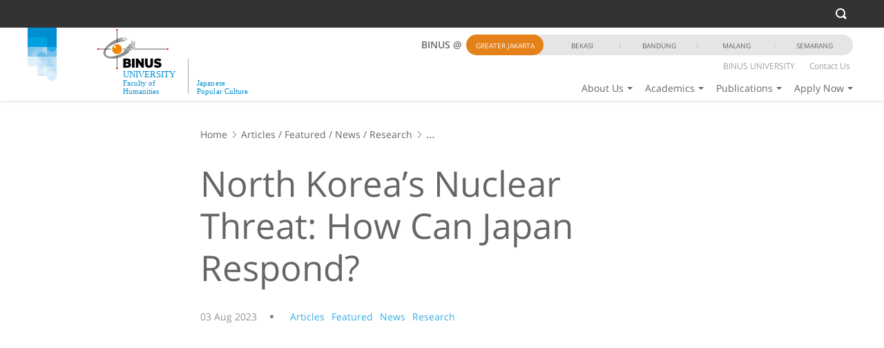

--- FILE ---
content_type: text/html; charset=UTF-8
request_url: https://japanese.binus.ac.id/2023/08/03/north-koreas-nuclear-threat-how-can-japan-respond/
body_size: 97895
content:
<!DOCTYPE html>
<html>
	<head>
                        <meta name="viewport" content="width=device-width, initial-scale=1"/>
            <meta http-equiv="Content-Type" content="text/html;charset=utf-8" />
            <link rel="Shortcut Icon" href="https://japanese.binus.ac.id/wp-content/themes/binus-2017-145-core/images/static/favicon.ico" type="image/x-icon" />
            <title>North Korea&#8217;s Nuclear Threat: How Can Japan Respond? &#8211; Japanese</title>

                    <script type='text/javascript' async>
                    /* <![CDATA[ */
                    var binus = {"wp_ajax":"https:\/\/japanese.binus.ac.id\/wp-admin\/admin-ajax.php","wp_nonce":"6bcf60e489","wp_is_mobile":false,"wp_rest_nonce":"46f9c9e289","endpoint":"https:\/\/japanese.binus.ac.id\/wp-json\/binus\/v1","home_url":"https:\/\/japanese.binus.ac.id","theme_url":"https:\/\/japanese.binus.ac.id\/wp-content\/themes\/binus-2019-171-japanese","parent_url":"https:\/\/japanese.binus.ac.id\/wp-content\/themes\/binus-2017-145-core","media_breakpoints":{"screen-xs":480,"screen-sm":780,"screen-md":1024,"screen-lg":1200},"viewcore":{"path":"https:\/\/japanese.binus.ac.id\/wp-content\/themes\/binus-2017-core"},"grunticon_svg":"https:\/\/japanese.binus.ac.id\/wp-content\/themes\/binus-2017-145-core\/compiled\/binus-2019-171-japanese\/svg\/is_single\/icons.data.svg.css","grunticon_png":"https:\/\/japanese.binus.ac.id\/wp-content\/themes\/binus-2017-145-core\/compiled\/binus-2019-171-japanese\/svg\/is_single\/icons.data.png.css","grunticon_fallback":"https:\/\/japanese.binus.ac.id\/wp-content\/themes\/binus-2017-145-core\/compiled\/binus-2019-171-japanese\/svg\/is_single\/icons.fallback.css","binus_program":{"server":"https:\/\/binus.ac.id\/wp-json\/binus\/v1","auth":"Basic YmludXM6YmludXNwcm9ncmFt"}}
                    /* ]]> */
                    </script><style>html,body,div,span,applet,object,iframe,h1,h2,h3,h4,h5,h6,p,blockquote,pre,a,abbr,acronym,address,big,cite,code,del,dfn,em,img,ins,kbd,q,s,samp,small,strike,strong,sub,sup,tt,var,b,u,i,center,dl,dt,dd,ol,ul,li,fieldset,form,label,legend,table,caption,tbody,tfoot,thead,tr,th,td,article,aside,canvas,details,embed,figure,figcaption,footer,header,hgroup,menu,nav,output,ruby,section,summary,time,mark,audio,video{margin:0;padding:0;border:0;font:inherit;font-size:100%;vertical-align:baseline}html{line-height:1}ol,ul{list-style:none}table{border-collapse:collapse;border-spacing:0}caption,th,td{text-align:left;font-weight:normal;vertical-align:middle}q,blockquote{quotes:none}q:before,q:after,blockquote:before,blockquote:after{content:"";content:none}a img{border:0}article,aside,details,figcaption,figure,footer,header,hgroup,main,menu,nav,section,summary{display:block}*{-webkit-box-sizing:border-box;-moz-box-sizing:border-box;box-sizing:border-box}*:before,*:after{-webkit-box-sizing:border-box;-moz-box-sizing:border-box;box-sizing:border-box}html{font-size:10px;-webkit-tap-highlight-color:rgba(0,0,0,0)}body{font-family:"Open Sans",Helvetica,Arial,sans-serif;font-size:14px;line-height:1.5;color:#666;background-color:#fff}input,button,select,textarea{font-family:inherit;font-size:inherit;line-height:inherit}a{color:#34aee2;text-decoration:none}a:hover,a:focus{color:#34aee2;text-decoration:none}a:focus{outline:5px auto -webkit-focus-ring-color;outline-offset:-2px}figure{margin:0}img{vertical-align:middle}.img-responsive{display:block;max-width:100%;height:auto}.img-rounded{border-radius:0}.img-thumbnail{padding:4px;line-height:1.5;background-color:#fff;border:1px solid #ddd;border-radius:0;-webkit-transition:all .2s ease-in-out;-o-transition:all .2s ease-in-out;transition:all .2s ease-in-out;display:inline-block;max-width:100%;height:auto}.img-circle{border-radius:50%}hr{margin-top:21px;margin-bottom:21px;border:0;border-top:1px solid #e5e5e5}.sr-only{position:absolute;width:1px;height:1px;margin:-1px;padding:0;overflow:hidden;clip:rect(0,0,0,0);border:0}.sr-only-focusable:active,.sr-only-focusable:focus{position:static;width:auto;height:auto;margin:0;overflow:visible;clip:auto}[role="button"]{cursor:pointer}.container{margin-right:auto;margin-left:auto;padding-left:0;padding-right:0}.container:before,.container:after{content:" ";display:table}.container:after{clear:both}@media(min-width:480px){.container{width:100%}}@media(min-width:780px){.container{width:100%}}@media(min-width:1200px){.container{width:1200px}}.container-fluid{margin-right:auto;margin-left:auto;padding-left:0;padding-right:0}.container-fluid:before,.container-fluid:after{content:" ";display:table}.container-fluid:after{clear:both}.row{margin-left:0;margin-right:0}.row:before,.row:after{content:" ";display:table}.row:after{clear:both}.col-xs-1,.col-sm-1,.col-md-1,.col-lg-1,.col-xs-2,.col-sm-2,.col-md-2,.col-lg-2,.col-xs-3,.col-sm-3,.col-md-3,.col-lg-3,.col-xs-4,.col-sm-4,.col-md-4,.col-lg-4,.col-xs-5,.col-sm-5,.col-md-5,.col-lg-5,.col-xs-6,.col-sm-6,.col-md-6,.col-lg-6,.col-xs-7,.col-sm-7,.col-md-7,.col-lg-7,.col-xs-8,.col-sm-8,.col-md-8,.col-lg-8,.col-xs-9,.col-sm-9,.col-md-9,.col-lg-9,.col-xs-10,.col-sm-10,.col-md-10,.col-lg-10,.col-xs-11,.col-sm-11,.col-md-11,.col-lg-11,.col-xs-12,.col-sm-12,.col-md-12,.col-lg-12{position:relative;min-height:1px;padding-left:0;padding-right:0}.col-xs-1,.col-xs-2,.col-xs-3,.col-xs-4,.col-xs-5,.col-xs-6,.col-xs-7,.col-xs-8,.col-xs-9,.col-xs-10,.col-xs-11,.col-xs-12{float:left}.col-xs-1{width:8.33333%}.col-xs-2{width:16.66667%}.col-xs-3{width:25%}.col-xs-4{width:33.33333%}.col-xs-5{width:41.66667%}.col-xs-6{width:50%}.col-xs-7{width:58.33333%}.col-xs-8{width:66.66667%}.col-xs-9{width:75%}.col-xs-10{width:83.33333%}.col-xs-11{width:91.66667%}.col-xs-12{width:100%}.col-xs-pull-0{right:auto}.col-xs-pull-1{right:8.33333%}.col-xs-pull-2{right:16.66667%}.col-xs-pull-3{right:25%}.col-xs-pull-4{right:33.33333%}.col-xs-pull-5{right:41.66667%}.col-xs-pull-6{right:50%}.col-xs-pull-7{right:58.33333%}.col-xs-pull-8{right:66.66667%}.col-xs-pull-9{right:75%}.col-xs-pull-10{right:83.33333%}.col-xs-pull-11{right:91.66667%}.col-xs-pull-12{right:100%}.col-xs-push-0{left:auto}.col-xs-push-1{left:8.33333%}.col-xs-push-2{left:16.66667%}.col-xs-push-3{left:25%}.col-xs-push-4{left:33.33333%}.col-xs-push-5{left:41.66667%}.col-xs-push-6{left:50%}.col-xs-push-7{left:58.33333%}.col-xs-push-8{left:66.66667%}.col-xs-push-9{left:75%}.col-xs-push-10{left:83.33333%}.col-xs-push-11{left:91.66667%}.col-xs-push-12{left:100%}.col-xs-offset-0{margin-left:0}.col-xs-offset-1{margin-left:8.33333%}.col-xs-offset-2{margin-left:16.66667%}.col-xs-offset-3{margin-left:25%}.col-xs-offset-4{margin-left:33.33333%}.col-xs-offset-5{margin-left:41.66667%}.col-xs-offset-6{margin-left:50%}.col-xs-offset-7{margin-left:58.33333%}.col-xs-offset-8{margin-left:66.66667%}.col-xs-offset-9{margin-left:75%}.col-xs-offset-10{margin-left:83.33333%}.col-xs-offset-11{margin-left:91.66667%}.col-xs-offset-12{margin-left:100%}@media(min-width:480px){.col-sm-1,.col-sm-2,.col-sm-3,.col-sm-4,.col-sm-5,.col-sm-6,.col-sm-7,.col-sm-8,.col-sm-9,.col-sm-10,.col-sm-11,.col-sm-12{float:left}.col-sm-1{width:8.33333%}.col-sm-2{width:16.66667%}.col-sm-3{width:25%}.col-sm-4{width:33.33333%}.col-sm-5{width:41.66667%}.col-sm-6{width:50%}.col-sm-7{width:58.33333%}.col-sm-8{width:66.66667%}.col-sm-9{width:75%}.col-sm-10{width:83.33333%}.col-sm-11{width:91.66667%}.col-sm-12{width:100%}.col-sm-pull-0{right:auto}.col-sm-pull-1{right:8.33333%}.col-sm-pull-2{right:16.66667%}.col-sm-pull-3{right:25%}.col-sm-pull-4{right:33.33333%}.col-sm-pull-5{right:41.66667%}.col-sm-pull-6{right:50%}.col-sm-pull-7{right:58.33333%}.col-sm-pull-8{right:66.66667%}.col-sm-pull-9{right:75%}.col-sm-pull-10{right:83.33333%}.col-sm-pull-11{right:91.66667%}.col-sm-pull-12{right:100%}.col-sm-push-0{left:auto}.col-sm-push-1{left:8.33333%}.col-sm-push-2{left:16.66667%}.col-sm-push-3{left:25%}.col-sm-push-4{left:33.33333%}.col-sm-push-5{left:41.66667%}.col-sm-push-6{left:50%}.col-sm-push-7{left:58.33333%}.col-sm-push-8{left:66.66667%}.col-sm-push-9{left:75%}.col-sm-push-10{left:83.33333%}.col-sm-push-11{left:91.66667%}.col-sm-push-12{left:100%}.col-sm-offset-0{margin-left:0}.col-sm-offset-1{margin-left:8.33333%}.col-sm-offset-2{margin-left:16.66667%}.col-sm-offset-3{margin-left:25%}.col-sm-offset-4{margin-left:33.33333%}.col-sm-offset-5{margin-left:41.66667%}.col-sm-offset-6{margin-left:50%}.col-sm-offset-7{margin-left:58.33333%}.col-sm-offset-8{margin-left:66.66667%}.col-sm-offset-9{margin-left:75%}.col-sm-offset-10{margin-left:83.33333%}.col-sm-offset-11{margin-left:91.66667%}.col-sm-offset-12{margin-left:100%}}@media(min-width:780px){.col-md-1,.col-md-2,.col-md-3,.col-md-4,.col-md-5,.col-md-6,.col-md-7,.col-md-8,.col-md-9,.col-md-10,.col-md-11,.col-md-12{float:left}.col-md-1{width:8.33333%}.col-md-2{width:16.66667%}.col-md-3{width:25%}.col-md-4{width:33.33333%}.col-md-5{width:41.66667%}.col-md-6{width:50%}.col-md-7{width:58.33333%}.col-md-8{width:66.66667%}.col-md-9{width:75%}.col-md-10{width:83.33333%}.col-md-11{width:91.66667%}.col-md-12{width:100%}.col-md-pull-0{right:auto}.col-md-pull-1{right:8.33333%}.col-md-pull-2{right:16.66667%}.col-md-pull-3{right:25%}.col-md-pull-4{right:33.33333%}.col-md-pull-5{right:41.66667%}.col-md-pull-6{right:50%}.col-md-pull-7{right:58.33333%}.col-md-pull-8{right:66.66667%}.col-md-pull-9{right:75%}.col-md-pull-10{right:83.33333%}.col-md-pull-11{right:91.66667%}.col-md-pull-12{right:100%}.col-md-push-0{left:auto}.col-md-push-1{left:8.33333%}.col-md-push-2{left:16.66667%}.col-md-push-3{left:25%}.col-md-push-4{left:33.33333%}.col-md-push-5{left:41.66667%}.col-md-push-6{left:50%}.col-md-push-7{left:58.33333%}.col-md-push-8{left:66.66667%}.col-md-push-9{left:75%}.col-md-push-10{left:83.33333%}.col-md-push-11{left:91.66667%}.col-md-push-12{left:100%}.col-md-offset-0{margin-left:0}.col-md-offset-1{margin-left:8.33333%}.col-md-offset-2{margin-left:16.66667%}.col-md-offset-3{margin-left:25%}.col-md-offset-4{margin-left:33.33333%}.col-md-offset-5{margin-left:41.66667%}.col-md-offset-6{margin-left:50%}.col-md-offset-7{margin-left:58.33333%}.col-md-offset-8{margin-left:66.66667%}.col-md-offset-9{margin-left:75%}.col-md-offset-10{margin-left:83.33333%}.col-md-offset-11{margin-left:91.66667%}.col-md-offset-12{margin-left:100%}}@media(min-width:1200px){.col-lg-1,.col-lg-2,.col-lg-3,.col-lg-4,.col-lg-5,.col-lg-6,.col-lg-7,.col-lg-8,.col-lg-9,.col-lg-10,.col-lg-11,.col-lg-12{float:left}.col-lg-1{width:8.33333%}.col-lg-2{width:16.66667%}.col-lg-3{width:25%}.col-lg-4{width:33.33333%}.col-lg-5{width:41.66667%}.col-lg-6{width:50%}.col-lg-7{width:58.33333%}.col-lg-8{width:66.66667%}.col-lg-9{width:75%}.col-lg-10{width:83.33333%}.col-lg-11{width:91.66667%}.col-lg-12{width:100%}.col-lg-pull-0{right:auto}.col-lg-pull-1{right:8.33333%}.col-lg-pull-2{right:16.66667%}.col-lg-pull-3{right:25%}.col-lg-pull-4{right:33.33333%}.col-lg-pull-5{right:41.66667%}.col-lg-pull-6{right:50%}.col-lg-pull-7{right:58.33333%}.col-lg-pull-8{right:66.66667%}.col-lg-pull-9{right:75%}.col-lg-pull-10{right:83.33333%}.col-lg-pull-11{right:91.66667%}.col-lg-pull-12{right:100%}.col-lg-push-0{left:auto}.col-lg-push-1{left:8.33333%}.col-lg-push-2{left:16.66667%}.col-lg-push-3{left:25%}.col-lg-push-4{left:33.33333%}.col-lg-push-5{left:41.66667%}.col-lg-push-6{left:50%}.col-lg-push-7{left:58.33333%}.col-lg-push-8{left:66.66667%}.col-lg-push-9{left:75%}.col-lg-push-10{left:83.33333%}.col-lg-push-11{left:91.66667%}.col-lg-push-12{left:100%}.col-lg-offset-0{margin-left:0}.col-lg-offset-1{margin-left:8.33333%}.col-lg-offset-2{margin-left:16.66667%}.col-lg-offset-3{margin-left:25%}.col-lg-offset-4{margin-left:33.33333%}.col-lg-offset-5{margin-left:41.66667%}.col-lg-offset-6{margin-left:50%}.col-lg-offset-7{margin-left:58.33333%}.col-lg-offset-8{margin-left:66.66667%}.col-lg-offset-9{margin-left:75%}.col-lg-offset-10{margin-left:83.33333%}.col-lg-offset-11{margin-left:91.66667%}.col-lg-offset-12{margin-left:100%}}.clearfix:before,.clearfix:after{content:" ";display:table}.clearfix:after{clear:both}.center-block{display:block;margin-left:auto;margin-right:auto}.pull-right{float:right !important}.pull-left{float:left !important}.hide{display:none !important}.show{display:block !important}.invisible{visibility:hidden}.text-hide{font:0/0 a;color:transparent;text-shadow:none;background-color:transparent;border:0}.hidden{display:none !important}.affix{position:fixed}html{font-size:14px}@media(min-width:1200px){html{font-size:16px}}a{text-decoration:none}a:hover{text-decoration:none}a:active{text-decoration:none}a:visited{text-decoration:none}a:focus{text-decoration:none;outline:0}*:focus{outline:0}abbr[title]{text-decoration:none}ul,ol{margin-top:0;margin-bottom:0}p{margin-bottom:0}.svg{max-width:100%;max-height:100%;display:inline-block;background-repeat:no-repeat}.svg svg{display:block;max-width:100%;max-height:100%}.brand-background{background:#34aee2}.brand-color{color:#34aee2}.brand-border{border-color:#34aee2}.meta-text{font-size:12px;line-height:1em;color:#919191;display:block}.meta-text.multi-line{line-height:1.5em}.the-640{width:640px;max-width:100%;margin-left:auto;margin-right:auto}.error-message{color:#ee3430;font-size:12px;font-weight:600}.empty-data{text-transform:uppercase;font-size:14px;line-height:16px;color:#666;font-weight:600;text-align:center}.empty-data.height{padding:50px 0;max-height:100%}body{font-size:14px}@media(min-width:0){body{font-size:14px}}@media(min-width:1200px){body{font-size:16px}}.element-block{width:100%;max-width:420px;margin-top:0;margin-left:auto;margin-right:auto}@media(min-width:780px){.element-block{max-width:none;margin-left:0;margin-right:0}}.table-layout{display:table;table-layout:auto;width:100%}.table-layout.fixed{table-layout:fixed}.table-layout.full-height{height:100%}.table-layout .table-cell{display:table-cell;vertical-align:top}.table-layout .table-cell.auto-width{width:1%;white-space:nowrap}.table-layout .table-cell.valign-middle{vertical-align:middle}.table-layout .table-cell.valign-bottom{vertical-align:bottom}.table-layout .table-row{display:table-row}@media(min-width:480px){.equal-column.-sm{display:flex;flex-wrap:wrap}.equal-column.-sm>.equal-item{float:none}}@media(min-width:780px){.equal-column.-md{display:flex;flex-wrap:wrap}.equal-column.-md>.equal-item{float:none}}@media(min-width:1200px){.equal-column.-lg{display:flex;flex-wrap:wrap}.equal-column.-lg>.equal-item{float:none}}.focus-area{width:640px;max-width:100%;margin-left:auto;margin-right:auto}@media(min-width:480px) and (max-width:779.98px){.col-sm-mobile-width{max-width:480px;width:100%}}.box-25{width:25px;height:25px}.box-50{width:50px;height:50px}.box-100{width:100px;height:100px}.box-120{width:120px;height:120px}.box-150{width:150px;height:150px}.box-200{width:200px;height:200px}.width-640{max-width:640px}.width-700{max-width:700px}.mhp-container{border-top:solid 1px #c9c9c9}.overlay-layout{display:block;position:absolute;top:0;left:0;right:0;bottom:0;z-index:1;width:100%;height:100%;overflow:auto}.overlay-layout.-remove-scroll{overflow:hidden}.deffer-delay.load-image,.deffer.load-image{background-size:16px 11px !important;background-position:center !important;background-repeat:no-repeat !important;background-attachment:initial !important;background-attachment:initial !important}.deffer-delay.broken-image,.deffer.broken-image{background-size:16px 11px !important;background-position:center !important;background-repeat:no-repeat !important;background-attachment:initial !important;background-attachment:initial !important}img.deffer-delay.load-image{width:auto !important}img.deffer.load-image{width:auto !important}.image-box{overflow:hidden;position:relative;display:block;background:#f9f9f9}.image-box.brand-background{background:#34aee2}.image-box.guard-height>img{max-height:100%;max-width:none;width:auto}.image-box.guard-height>picture img{max-height:100%;max-width:none;width:auto}.image-box.guard-height>.img{max-height:100%;max-width:none;width:auto}.image-box.boxed>img{max-height:100%;max-width:100%;height:auto;width:auto}.image-box.boxed>picture img{max-height:100%;max-width:100%;height:auto;width:auto}.image-box.boxed>.img{max-height:100%;max-width:100%;height:auto;width:auto}.image-box:before{display:block;content:" ";padding-top:44.58333%}.image-box.square:before{padding-top:100%}.image-box>img{position:absolute;display:block;left:50%;top:50%;-webkit-transform:translate(-50%,-50%);-ms-transform:translate(-50%,-50%);-o-transform:translate(-50%,-50%);transform:translate(-50%,-50%);max-width:100%;height:auto}.image-box>.img{position:absolute;display:block;left:50%;top:50%;-webkit-transform:translate(-50%,-50%);-ms-transform:translate(-50%,-50%);-o-transform:translate(-50%,-50%);transform:translate(-50%,-50%);max-width:100%;height:auto}.image-box>picture{position:absolute;left:0;right:0;top:0;bottom:0}.image-box>picture img{position:absolute;display:block;left:50%;top:50%;-webkit-transform:translate(-50%,-50%);-ms-transform:translate(-50%,-50%);-o-transform:translate(-50%,-50%);transform:translate(-50%,-50%);max-width:100%;height:auto}.image-box .default-image-wrapper{position:absolute;left:0;right:0;top:0;bottom:0}.image-box.cover>img{width:100%;height:100%;top:0;left:0;-webkit-transform:translate(0,0);-ms-transform:translate(0,0);-o-transform:translate(0,0);transform:translate(0,0);object-fit:cover}.image-box.cover>picture img{width:100%;height:100%;top:0;left:0;-webkit-transform:translate(0,0);-ms-transform:translate(0,0);-o-transform:translate(0,0);transform:translate(0,0);object-fit:cover}.image-box.cover>.img{width:100%;height:100%;top:0;left:0;-webkit-transform:translate(0,0);-ms-transform:translate(0,0);-o-transform:translate(0,0);transform:translate(0,0);object-fit:cover}.image-box.contain>img{width:100%;height:100%;top:0;left:0;-webkit-transform:translate(0,0);-ms-transform:translate(0,0);-o-transform:translate(0,0);transform:translate(0,0);object-fit:contain}.image-box.contain>picture img{width:100%;height:100%;top:0;left:0;-webkit-transform:translate(0,0);-ms-transform:translate(0,0);-o-transform:translate(0,0);transform:translate(0,0);object-fit:contain}.image-box.contain>.img{width:100%;height:100%;top:0;left:0;-webkit-transform:translate(0,0);-ms-transform:translate(0,0);-o-transform:translate(0,0);transform:translate(0,0);object-fit:contain}.box-load .load{background:#f9f9f9}.bg-gray{background-color:#444244}.bg-gray-light{background-color:#e5e5e5}.bg-gray-lighter{background-color:#f2f2f2}.bg-black{background-color:#202020}.brand-background{background:#34aee2}.color-green{color:#11bd74 !important}.color-red{color:#ee3430 !important}.color-orange{color:#e48118 !important}.color-white{color:#fff !important}.brand-color{color:#34aee2 !important}.border-green{border-color:#11bd74}.border-red{border-color:#ee3430}.border-orange{border-color:#e48118}.border-white{border-color:#fff}.brand-border{border-color:#34aee2}.stroke-white{stroke:#fff}.fill-white{fill:#fff}.text-centering{text-align:center}.text-right{text-align:right}.text-left{text-align:left}.block-centering{margin-left:auto;margin-right:auto}body{padding-top:40px}body.menu-floating #binus-header-wrapper{position:fixed;left:0;right:0;top:40px;height:70px;line-height:70px;margin-bottom:0;border-bottom:solid 1px #c9c9c9;box-shadow:0 1px 2px #d8d8d8}body.menu-floating #binus-header-wrapper #binus-header{align-items:flex-end}body.menu-floating #binus-header-wrapper #binus-ribbon{display:none}body.menu-floating #binus-header-wrapper #web-logo-wrapper{display:none}body.menu-floating #binus-header-wrapper #binus-tagline{display:none}body.menu-floating #binus-header-wrapper #web-float-title{overflow:hidden;display:-webkit-box;text-overflow:ellipsis;-webkit-line-clamp:2;-webkit-box-orient:vertical;margin:0 0 auto 0}body.menu-floating.scrolling #header-top-navigation{top:-40px}body.menu-floating.scrolling #binus-header-wrapper{top:0}body.menu-floating.gone-down #header-top-navigation{top:-40px}body.menu-floating.gone-down #binus-header-wrapper{top:0}body.menu-floating.gone-up #header-top-navigation{top:0}body.menu-floating.gone-up #binus-header-wrapper{top:40px}body.header-top-navigation-disable{padding-top:0}body.header-top-navigation-disable.menu-floating #binus-header-wrapper{top:0}body.header-top-navigation-disable.menu-floating.scrolling #header-top-navigation{top:0}body.header-top-navigation-disable.menu-floating.scrolling #binus-header-wrapper{top:0}body.header-top-navigation-disable.menu-floating.gone-down #header-top-navigation{top:0}body.header-top-navigation-disable.menu-floating.gone-down #binus-header-wrapper{top:0}body.header-top-navigation-disable.menu-floating.gone-up #header-top-navigation{top:0}body.header-top-navigation-disable.menu-floating.gone-up #binus-header-wrapper{top:0}body.admin-bar #header-top-navigation{top:40px}body.content-only{padding-top:0}@media(max-width:779.98px){body.menu-opened #header-top-navigation{top:0 !important}body.menu-opened #binus-header-wrapper{top:40px !important}body.header-top-navigation-disable.menu-opened #binus-header-wrapper{top:0 !important}}@media(min-width:780px){body.menu-floating #binus-header-wrapper{border:0;height:74px;line-height:1em}body.menu-floating #binus-header-wrapper #binus-header{height:73px}body.menu-floating #binus-header-wrapper #web-float-title{overflow:hidden;display:-webkit-box;text-overflow:ellipsis;-webkit-line-clamp:2;-webkit-box-orient:vertical;width:30%;max-width:265px;padding:0 0 0 18px;margin:0 5px 0 0;line-height:1.2em;height:40px;line-height:40px;background:#fff;overflow:hidden;display:-webkit-box;text-overflow:ellipsis;-webkit-line-clamp:1;-webkit-box-orient:vertical}body.menu-floating #binus-header-wrapper #binus-tagline{display:block;width:100%;position:static;margin:0;padding:0;text-align:left}body.menu-floating #binus-header-wrapper #binus-ribbon{display:none;position:absolute;left:0;top:0;z-index:1031}body.menu-floating #binus-header-wrapper #web-logo-wrapper{display:none}body.admin-bar #header-top-navigation{top:32px}}body.fancybox-active.menu-floating.gone-up .fullpop.fancybox-is-open{top:110px}body.fancybox-active.menu-floating .fullpop.fancybox-is-open{top:70px}body.fancybox-active.menu-floating.header-top-navigation-disable.gone-up .fullpop.fancybox-is-open{top:70px}body.fancybox-active.menu-floating.header-top-navigation-disable .fullpop.fancybox-is-open{top:70px}body.fancybox-active .fullpop.fancybox-is-open{top:151px}body.fancybox-active.header-top-navigation-disable .fullpop.fancybox-is-open{top:111px}@media(min-width:780px){body.fancybox-active.menu-floating.gone-up .fullpop.fancybox-is-open{top:114px}body.fancybox-active.menu-floating .fullpop.fancybox-is-open{top:74px}body.fancybox-active.menu-floating.header-top-navigation-disable.gone-up .fullpop.fancybox-is-open{top:74px}body.fancybox-active.menu-floating.header-top-navigation-disable .fullpop.fancybox-is-open{top:74px}body.fancybox-active .fullpop.fancybox-is-open{top:146px}body.fancybox-active.header-top-navigation-disable .fullpop.fancybox-is-open{top:106px}}#binus-anniversary-logo{width:30px;position:absolute;right:5px;top:10px;background:#fff;display:block !important}#binus-campus-location{height:30px;position:relative;padding-left:65px;padding-right:35px;margin:0 auto;background:#e5e5e5;text-transform:uppercase;position:absolute;right:5px;top:10px}#binus-campus-location:after{content:" ";display:block;position:absolute;right:30px;top:0;background:#fff;width:35px;bottom:0}#binus-campus-location .the-label{font-weight:800;font-size:14px;display:block;position:absolute;top:0;left:0;width:85px;height:30px;padding:10px 0;line-height:10px;background:#fff}#binus-campus-location #the-campuses{overflow:hidden;*zoom:1;position:relative;z-index:2;margin:0}#binus-campus-location #the-campuses .the-campus{font-size:10px;float:left;height:30px;color:#666;border:solid 1px transparent;padding:10px 0;background:#e5e5e5}#binus-campus-location #the-campuses .the-campus.active{background:#e48118;color:#fff}#binus-campus-location #the-campuses .the-campus:last-child{border-radius:0 20px 20px 0}#binus-campus-location #the-campuses .the-campus:last-child a{border-right:0}#binus-campus-location #the-campuses .the-campus:first-child{border-radius:20px}#binus-campus-location #the-campuses .the-campus:first-child a{border-right:0}#binus-campus-location #the-campuses .the-campus a{color:inherit;display:block;border-right:solid 1px #c9c9c9;line-height:10px;height:10px;width:110px;text-align:center}@media(min-width:780px){#binus-campus-location{display:block !important}}#campus-location-mobile{display:none}#campus-location-mobile .the-campus a{color:#666;padding:12px 0 12px 16px;display:block;font-size:16px;line-height:1em}@media(max-width:779.98px){#campus-location-mobile{display:block !important}}body.menu-floating #binus-campus-location{display:none !important}body.menu-floating #binus-anniversary-logo{display:none !important}#header-top-navigation #web-search-button{overflow:hidden;width:42px;-webkit-transition:width .3s;-moz-transition:width .3s;-o-transition:width .3s;transition:width .3s}#header-top-navigation #web-search-button .the-form{padding:5px 0}#header-top-navigation #web-search-button .the-close-search{position:absolute;right:0;top:0;bottom:0;display:block;width:30px;line-height:30px;display:none;cursor:pointer;text-align:center}#header-top-navigation #web-search-button .the-close-search:hover svg polygon{fill:#fff}#header-top-navigation #web-search-button .the-close-search .svg{width:12px;height:12px}#header-top-navigation #web-search-button .the-close-search .svg polygon{fill:#fff}#header-top-navigation #web-search-button .the-field{height:30px;width:100%;border:0;font-size:12px;padding:0 10px;padding-right:35px;background:0}#header-top-navigation #web-search-button .the-submit{height:1px;width:1px;visibility:hidden;border:0;background:0;position:absolute;right:0;bottom:0}#header-top-navigation #web-search-button.open{width:200px;padding:0}#header-top-navigation #web-search-button.open .menu-link{display:none}#header-top-navigation #web-search-button.open .the-close-search{display:block}#header-top-navigation #web-search-button .gsc-search-box{margin:0}#header-top-navigation #web-search-button .gsc-search-box .gsc-input{padding-right:0;font-size:12px}#header-top-navigation #web-search-button .gsc-search-box .gsc-input::-webkit-input-placeholder{font-size:13px;color:#5e5e5e}#header-top-navigation #web-search-button .gsc-search-box .gsc-input::-moz-placeholder{font-size:13px;color:#5e5e5e}#header-top-navigation #web-search-button .gsc-search-box .gsc-input-box{padding-right:5px}#header-top-navigation #web-search-button .gsc-search-box .gsib_b{display:none}#header-top-navigation #web-search-button .gsc-search-box .gsc-search-button{display:none}#header-top-navigation #web-search-button .gsc-search-box .gsc-clear-button{display:none}body .gsc-completion-container{font-family:"Open Sans";font-size:14px}body .gsc-completion-container tr:last-child .gssb_a{border-top:0}body .gsc-completion-container .gssb_a{border-top:solid 1px #c9c9c9;margin:0 9px;cursor:pointer}body .gsc-completion-container .gsq_a{padding:5px}@media(max-width:1199.98px){body.gone-down .gssb_c{display:none}body .gssb_c{top:40px !important;right:0 !important;left:auto !important;position:fixed !important;width:320px !important}}#header-top-navigation{background:#333;height:40px;color:#fff;text-align:right;position:fixed;z-index:1031;top:0;left:0;right:0;-webkit-transition:top .3s;-moz-transition:top .3s;-o-transition:top .3s;transition:top .3s}#header-top-navigation ul{margin:0}#header-top-navigation .top-navigation-part{float:right;display:none}#header-top-navigation #web-action{display:block}#header-top-navigation .svgcon-search svg path{fill:#fff}#header-top-navigation .menu-item{height:40px;vertical-align:middle;display:inline-block;position:relative;padding:0 12px}#header-top-navigation .menu-item.has-child{padding-right:24px}#header-top-navigation .menu-item.expand .menu-link{border-color:#e48118}#header-top-navigation .menu-item.expand .sub-menu{display:block}#header-top-navigation .menu-item .menu-link{padding:0;display:block;font-size:12px;color:inherit;line-height:40px;height:40px;border-bottom:solid 5px #333}#header-top-navigation .menu-item .child-arrow{position:absolute;top:0;right:0;width:24px;display:block;line-height:45px;height:40px;text-align:center}#header-top-navigation .menu-item .child-arrow:hover:before{border-top-color:#e48118}#header-top-navigation .menu-item .child-arrow:before{content:" ";display:inline-block;width:4px;height:4px;border:solid 4px transparent;border-top-color:#fff;margin:0 auto}#header-top-navigation .menu-item .svg{display:inline-block;height:16px;width:16px;vertical-align:text-bottom;margin-right:2px}#header-top-navigation .sub-menu{display:none;position:absolute;left:13px;top:100%;background:#4d4d4d;width:auto}#header-top-navigation .sub-menu .menu-item{display:block;min-width:150px;padding:0;height:auto}#header-top-navigation .sub-menu .menu-item .menu-link{line-height:1.3em;text-align:left;padding:8px;height:auto;border:0}@media(min-width:780px){#header-top-navigation .top-navigation-part{display:block}}#binus-header-wrapper{position:static;top:0;z-index:1030;background:#fff;box-shadow:0 0 5px 0 rgba(0,0,0,0.2);-webkit-transition:top .3s;-moz-transition:top .3s;-o-transition:top .3s;transition:top .3s;height:111px}#binus-header-wrapper #binus-header{position:relative;padding:0 15px;display:flex;height:93px;align-items:baseline}#binus-header-wrapper #binus-ribbon{position:relative;float:left}#binus-header-wrapper #binus-ribbon .the-ribbon{width:53px;height:93px}#binus-header-wrapper #web-logo-wrapper{padding:21px 0 0 0;max-width:100%;max-height:100%;float:left}#binus-header-wrapper #web-logo-wrapper #web-logo{display:block}#binus-header-wrapper #web-logo-wrapper #web-logo img{display:block;height:73px;max-width:210px}#binus-header-wrapper #web-float-title{display:none;color:#34aee2;font-size:14px;line-height:18px;padding:18px 40px 0 10px;text-transform:uppercase;font-weight:800;width:300px}@media(min-width:480px){#binus-header-wrapper #web-logo-wrapper #web-logo img{max-width:none}}@media(min-width:780px){#binus-header-wrapper{position:relative;height:106px}#binus-header-wrapper #binus-header{padding-left:0;padding-right:0}#binus-header-wrapper #web-logo-wrapper{max-width:none;height:auto;padding-left:21px}}body.menu-floating #binus-header-wrapper #web-top-menu{position:static}body.menu-floating #binus-header-wrapper #web-top-menu #web-mobile-toggle{position:absolute;right:10px;top:28px}body.menu-floating.menu-opened #binus-header-wrapper #web-top-menu #web-mobile-toggle{top:15px !important}body.menu-opened{overflow:hidden}body.menu-opened #binus-header-wrapper #web-top-menu #web-mobile-toggle{top:55px !important}body.header-top-navigation-disable.menu-opened #binus-header-wrapper #web-top-menu #web-mobile-toggle{top:15px !important}body.header-top-navigation-disable #web-top-menu .the-web-menu{top:0}@media(min-width:480px){body.menu-opened{overflow:unset}}@media(min-width:780px){body.menu-floating.gone-down #web-top-menu .the-web-menu.expand,body.menu-floating.scrolling #web-top-menu .the-web-menu.expand{top:0 !important}}#web-top-menu #web-mobile-toggle{position:absolute;right:8px;bottom:0}#web-top-menu ul{margin:0}#web-top-menu .menu{overflow:auto}#web-top-menu .the-web-menu{position:fixed;right:-105%;left:auto;width:100%;top:41px;bottom:0;z-index:1032;background:#f6f6f6;-webkit-transition:right .3s;-moz-transition:right .3s;-o-transition:right .3s;transition:right .3s;-webkit-transition:top .3s;-moz-transition:top .3s;-o-transition:top .3s;transition:top .3s;box-shadow:1px 1px 10px #333;padding-top:43px;display:none;overflow:auto}#web-top-menu .the-web-menu.real{display:block;padding-bottom:200px}#web-top-menu .the-web-menu.real .sub-menu{padding-bottom:200px}#web-top-menu .the-web-menu.expand{right:0}#web-top-menu .the-web-menu.child-expanded{overflow:unset}#web-top-menu .the-web-menu .parent-pointer{width:40px;height:40px;line-height:40px;display:block;text-align:center;color:#7c7c7c;cursor:pointer;position:relative}#web-top-menu .the-web-menu .parent-pointer:before{content:" ";height:20px;width:20px;border:solid 10px transparent;border-left-color:#7c7c7c;display:block;position:absolute;top:10px;left:15px}#web-top-menu .the-web-menu .parent-pointer:after{content:" ";height:20px;width:20px;border:solid 10px transparent;border-left-color:#f6f6f6;display:block;position:absolute;top:10px;left:14px}#web-top-menu .the-web-menu .menu-item .wrapper-menu{position:relative;padding-right:44px;display:block}#web-top-menu .the-web-menu .menu-item .menu-link{display:block;width:100%;padding:12px 0 12px 16px;color:#4d4d4d;font-size:16px;line-height:20px;text-decoration:none !important;font-weight:400;color:#4d4d4d}#web-top-menu .the-web-menu .menu-item .menu-link>.svg{height:14px;width:14px;display:inline-block;vertical-align:middle}#web-top-menu .the-web-menu .menu-item .parent-pointer{position:absolute;right:0;top:0}#web-top-menu .the-web-menu .sub-menu{position:relative;background:#f6f6f6;display:none;height:100%;z-index:1030}#web-top-menu .the-web-menu .sub-menu .menu-item .menu-link{font-weight:600}#web-top-menu .the-web-menu .menu-item.expand{position:absolute;left:0;right:0;bottom:0;top:0;overflow:auto;padding-top:43px;z-index:1030}#web-top-menu .the-web-menu .menu-item.expand>.sub-menu{display:block;overflow:auto}#web-top-menu .the-web-menu .menu-item.expand>.wrapper-menu{position:absolute;left:0;right:0;top:0;padding:0 0 0 40px;background:#fff}#web-top-menu .the-web-menu .menu-item.expand>.wrapper-menu:before{content:" ";display:block;position:absolute;left:0;right:0;border-bottom:solid 1px #e6e6e6;bottom:1px}#web-top-menu .the-web-menu .menu-item.expand>.wrapper-menu .menu-link{padding:0;font-weight:800;height:43px;line-height:43px;overflow:hidden;display:-webkit-box;text-overflow:ellipsis;-webkit-line-clamp:1;-webkit-box-orient:vertical}#web-top-menu .the-web-menu .menu-item.expand>.wrapper-menu .parent-pointer{left:0;right:auto;line-height:43px;-webkit-transform:scale(-1,-1);-moz-transform:scale(-1,-1);-ms-transform:scale(-1,-1);-o-transform:scale(-1,-1);transform:scale(-1,-1)}#web-top-menu .the-web-menu .menu-item.expand>.wrapper-menu .parent-pointer:after{border-left-color:#fff}#web-top-menu.expand #web-mobile-toggle{position:fixed;right:2px;top:15px;color:#7c7c7c}#web-top-menu.expand #web-mobile-toggle .the-cross{display:block}#web-top-menu.expand #web-mobile-toggle .the-burger{display:none}#web-top-menu.expand #top-site-menu{right:0}#web-top-menu #web-mobile-toggle{width:24px;height:16px;text-align:center;line-height:16px;display:block;color:#333;margin:0 0 0 auto;z-index:1033;-webkit-transition:position .3s;-moz-transition:position .3s;-o-transition:position .3s;transition:position .3s}#web-top-menu #web-mobile-toggle .the-cross{display:none}#web-top-menu .the-menu-close{width:24px;height:16px;text-align:center;line-height:16px;display:block;position:absolute;top:12px;right:6px;color:#333;cursor:pointer}#web-top-menu #more-menu-toggler{display:none}#web-top-menu #more-menu-toggler .more-menu-burger{width:18px;height:12px}#web-top-menu #small-top-navigation{border-top:solid 1px #e6e6e6}#web-top-menu #small-top-navigation .parent-pointer{display:none}#web-top-menu #small-top-navigation .menu-item .menu-link{font-weight:400}#web-top-menu #top-site-menu{position:fixed;bottom:0;background:#333;right:-105%;width:100%;height:200px;z-index:1030;color:#fff;-webkit-transition:right .3s;-moz-transition:right .3s;-o-transition:right .3s;transition:right .3s;overflow:auto}#web-top-menu #top-site-menu .menu-item.has-child>.menu-link .parent-pointer{display:block}#web-top-menu #top-site-menu .menu-item.expand>.menu-link{position:absolute;top:0;left:0;right:0;background:#333;padding-right:16px;padding-left:40px}#web-top-menu #top-site-menu .menu-item.expand>.menu-link .parent-pointer{left:0;-webkit-transform:scale(-1,-1);-moz-transform:scale(-1,-1);-ms-transform:scale(-1,-1);-o-transform:scale(-1,-1);transform:scale(-1,-1);line-height:43px}#web-top-menu #top-site-menu .menu-item .menu-link{font-weight:400;color:inherit;font-size:14px;position:relative}#web-top-menu #top-site-menu .parent-pointer{display:none;color:inherit}#web-top-menu #top-site-menu .sub-menu{padding-bottom:0;background:#404040}@media(min-width:480px){#web-top-menu .the-web-menu{width:320px}#web-top-menu #top-site-menu{width:320px}}@media(min-width:780px){#web-top-menu{height:auto;position:static;margin:0 0 0 auto;width:100%}#web-top-menu .menu-top-navigation-container{height:32px}#web-top-menu .menu-top-navigation-container .menu{height:32px;overflow:hidden}#web-top-menu .the-web-menu{display:block}#web-top-menu .the-web-menu.real{position:relative;left:auto;right:auto;top:auto;bottom:auto;background:0;width:100%;box-shadow:0 0 0 #fff;padding-top:0;text-align:right;padding-bottom:0;overflow:unset;display:block}#web-top-menu .the-web-menu.real.accomodate-more{padding-right:84px}#web-top-menu .the-web-menu.real.main-menu-calculated .menu-item.main-menu-item{visibility:visible}#web-top-menu .the-web-menu.real .parent-pointer{line-height:32px !important;height:32px !important}#web-top-menu .the-web-menu.real .menu-item{display:inline-block}#web-top-menu .the-web-menu.real .menu-item .wrapper-menu{padding:0 9px}#web-top-menu .the-web-menu.real .menu-item .menu-link{height:auto;line-height:1.3em;padding:0;font-size:14px;color:#666}#web-top-menu .the-web-menu.real .menu-item a.menu-link:hover{color:#e48118 !important}#web-top-menu .the-web-menu.real .menu-item .parent-pointer{width:18px;text-align:center}#web-top-menu .the-web-menu.real .menu-item .parent-pointer:hover:before{border-top-color:#34aee2}#web-top-menu .the-web-menu.real .menu-item .parent-pointer:before{content:" ";display:inline-block;width:4px;height:4px;border:solid 4px transparent;border-top-color:#666;margin:0 auto;position:static}#web-top-menu .the-web-menu.real .menu-item .parent-pointer:after{display:none}#web-top-menu .the-web-menu.real .menu-item.main-menu-item.menu-item-has-children>.wrapper-menu{padding-right:18px !important}#web-top-menu .the-web-menu.real .menu-item.main-menu-item>.wrapper-menu{padding:0 9px !important}#web-top-menu .the-web-menu.real .menu-item.main-menu-item>.wrapper-menu .menu-link{height:32px !important;line-height:32px !important}#web-top-menu .the-web-menu.real .sub-menu{text-align:left;background:#fff;padding-bottom:0;height:auto}#web-top-menu .the-web-menu.real .sub-menu .menu-item{display:block}#web-top-menu .the-web-menu.real .sub-menu .parent-pointer{display:none}#web-top-menu .the-web-menu.real .menu-item.expand{position:static;padding-top:0;z-index:1030;overflow:unset}#web-top-menu .the-web-menu.real .menu-item.expand>.wrapper-menu{position:relative;top:auto;bottom:auto;left:auto;right:auto}#web-top-menu .the-web-menu.real .menu-item.expand>.wrapper-menu:before{display:none}#web-top-menu .the-web-menu.real .menu-item.expand>.wrapper-menu .menu-link{display:block;height:auto;overflow:unset}#web-top-menu .the-web-menu.real .menu-item.expand>.wrapper-menu .parent-pointer{right:0;left:auto}#web-top-menu .the-web-menu.real .menu-item.expand .sub-menu.menu-depth-1{position:absolute;top:33px;left:0;right:0;height:auto;overflow:visible;display:flex !important}#web-top-menu .the-web-menu.real .menu-item.expand .sub-menu{display:block}#web-top-menu .the-web-menu.real .sub-menu.menu-depth-1{padding:18px 0 0;flex-wrap:wrap;overflow:auto !important;box-shadow:0 1px 2px #c9c9c9}#web-top-menu .the-web-menu.real .sub-menu.menu-depth-1:before{position:absolute;left:0;right:0;top:0;content:" ";display:block;height:1px;box-shadow:0 1px 2px #c9c9c9}#web-top-menu .the-web-menu.real .sub-menu.menu-depth-1.vertical-submenu{width:200px;padding:0}#web-top-menu .the-web-menu.real .sub-menu.menu-depth-1.vertical-submenu .menu-item{width:100%;padding:10px 0 !important}#web-top-menu .the-web-menu.real .sub-menu.menu-depth-1.vertical-submenu .menu-item:before{display:block !important;top:0}#web-top-menu .the-web-menu.real .sub-menu.menu-depth-1.vertical-submenu .menu-item:first-child:before{display:none !important}#web-top-menu .the-web-menu.real .sub-menu.menu-depth-1.vertical-submenu .menu-item.order-1:before{display:none !important}#web-top-menu .the-web-menu.real .sub-menu.menu-depth-1.vertical-submenu .menu-item>.wrapper-menu .menu-link{font-size:14px;font-weight:600}#web-top-menu .the-web-menu.real .sub-menu.menu-depth-1>.menu-item{width:20%;padding:32px 0 22px;position:relative}#web-top-menu .the-web-menu.real .sub-menu.menu-depth-1>.menu-item:before{position:absolute;left:9px;right:9px;top:-20px;content:" ";display:block;border-top:solid 1px #c9c9c9}#web-top-menu .the-web-menu.real .sub-menu.menu-depth-1>.menu-item:after{position:absolute;right:0;top:0;bottom:0;content:" ";display:block;border-right:solid 1px #c9c9c9}#web-top-menu .the-web-menu.real .sub-menu.menu-depth-1>.menu-item.below-5{padding-top:0}#web-top-menu .the-web-menu.real .sub-menu.menu-depth-1>.menu-item>.wrapper-menu .menu-link{font-size:14px;font-weight:600;color:#34aee2}#web-top-menu .the-web-menu.real .sub-menu.menu-depth-2{margin-top:10px;margin-right:2px}#web-top-menu .the-web-menu.real .sub-menu.menu-depth-2>.menu-item{padding:0 0 5px}#web-top-menu .the-web-menu.real .sub-menu.menu-depth-2>.menu-item .menu-link{font-weight:400;position:relative;font-size:12px}#web-top-menu .the-web-menu.real .sub-menu.menu-depth-2>.menu-item>.wrapper-menu>.menu-link{padding-left:15px}#web-top-menu .the-web-menu.real .sub-menu.menu-depth-2>.menu-item>.wrapper-menu>.menu-link:before{content:" ";display:block;width:5px;height:5px;position:absolute;left:0;top:6px;-webkit-border-radius:50%;-moz-border-radius:50%;-ms-border-radius:50%;-o-border-radius:50%;border-radius:50%;background:#34aee2}#web-top-menu .the-web-menu.real .sub-menu.menu-depth-3{padding-left:35px}#web-top-menu .the-web-menu.real .sub-menu.menu-depth-3 .menu-item{display:list-item}#web-top-menu .the-web-menu.real .sub-menu.menu-depth-3 .menu-item .wrapper-menu{display:inline-block;padding:2px 0 0}#web-top-menu .the-web-menu.real .sub-menu.menu-depth-3 .menu-item .menu-link{font-weight:400;position:relative}#web-top-menu .the-web-menu.real .sub-menu.menu-depth-3 .menu-item .menu-link:before{content:" ";display:block;width:3px;height:3px;position:absolute;left:-10px;top:6px;-webkit-border-radius:50%;-moz-border-radius:50%;-ms-border-radius:50%;-o-border-radius:50%;border-radius:50%;background:#666}#web-top-menu .the-web-menu.desktop-more .menu-top-navigation-container{height:auto}#web-top-menu .the-web-menu.desktop-more .menu-top-navigation-container .menu{height:auto}#web-top-menu #web-mobile-toggle{display:none}#web-top-menu #more-menu-toggler{width:76px;position:absolute;right:0;top:0;display:inline-block}#web-top-menu #more-menu-toggler .menu-link{cursor:pointer}#web-top-menu #small-top-navigation{border:0;position:absolute;left:auto;right:0;top:-32px;height:32px;overflow:hidden;width:100%}#web-top-menu #small-top-navigation .menu-item .menu-link{font-size:12px;font-weight:200}#web-top-menu #top-site-menu{display:none}}.generic-container{padding-top:40px;padding-bottom:40px}.generic-container.home-row{padding:0}.generic-container .container{position:relative;width:100% !important;max-width:1200px}@media(max-width:1230px){.generic-container .container{padding-left:15px;padding-right:15px}}.generic-container.full-width.home-row .home-column{padding-left:15px;padding-right:15px}@media(max-width:1230px){.generic-container.full-width .container{padding-left:0;padding-right:0}}.generic-container.full-screen .container{max-width:none;padding-left:0;padding-right:0}.generic-container.no-vertical-padding{padding-top:0;padding-bottom:0}@media(min-width:480px){.generic-container.home-row{padding:0}.generic-container.home-row .container{padding-left:0;padding-right:0}.generic-container.no-vertical-padding{padding-top:0;padding-bottom:0}.generic-container.always-padded{padding-left:15px;padding-right:15px}}.home-row{border-top:solid 1px #c9c9c9}.home-row .container{padding-left:0;padding-right:0}.home-row .home-column{padding:40px 15px;border-top:solid 1px #c9c9c9}.home-row .home-column:first-child{border-top:0}@media(min-width:480px){.home-row>.container>.row{display:flex;flex-wrap:wrap}.home-row .home-column{margin:0 -1px}.home-row .home-column:last-child{border-right:none !important}}@media(min-width:480px){.home-row .home-column.col-sm-1,.home-row .home-column.col-sm-2,.home-row .home-column.col-sm-3,.home-row .home-column.col-sm-4,.home-row .home-column.col-sm-5,.home-row .home-column.col-sm-6,.home-row .home-column.col-sm-7,.home-row .home-column.col-sm-8,.home-row .home-column.col-sm-9,.home-row .home-column.col-sm-10,.home-row .home-column.col-sm-11{border-top:0;padding-left:15px;padding-right:15px;border-right:solid 1px #c9c9c9}}@media(min-width:780px){.home-row .home-column.col-md-1,.home-row .home-column.col-md-2,.home-row .home-column.col-md-3,.home-row .home-column.col-md-4,.home-row .home-column.col-md-5,.home-row .home-column.col-md-6,.home-row .home-column.col-md-7,.home-row .home-column.col-md-8,.home-row .home-column.col-md-9,.home-row .home-column.col-md-10,.home-row .home-column.col-md-11{border-top:0;padding-left:15px;padding-right:15px;border-right:solid 1px #c9c9c9}}@media(min-width:1200px){.home-row .home-column.col-lg-1,.home-row .home-column.col-lg-2,.home-row .home-column.col-lg-3,.home-row .home-column.col-lg-4,.home-row .home-column.col-lg-5,.home-row .home-column.col-lg-6,.home-row .home-column.col-lg-7,.home-row .home-column.col-lg-8,.home-row .home-column.col-lg-9,.home-row .home-column.col-lg-10,.home-row .home-column.col-lg-11{border-top:0;padding-left:15px;padding-right:15px;border-right:solid 1px #c9c9c9}}.cropper-image{max-width:100%;background:none !important;overflow:hidden;display:block;position:relative}.cropper-image img,.cropper-image picture{display:none}.cropper-image:before{content:" ";display:block;padding-top:44.6%}.cropper-image.square:before{padding-top:100%}.cropper-image.done:before{display:none}.cropper-image.done img,.cropper-image.done picture{display:block}</style><meta name='robots' content='max-image-preview:large' />
	<style>img:is([sizes="auto" i], [sizes^="auto," i]) { contain-intrinsic-size: 3000px 1500px }</style>
	<link rel="alternate" type="application/rss+xml" title="Japanese &raquo; North Korea&#8217;s Nuclear Threat: How Can Japan Respond? Comments Feed" href="https://japanese.binus.ac.id/2023/08/03/north-koreas-nuclear-threat-how-can-japan-respond/feed/" />
<link rel='stylesheet' id='binus-css' href='https://japanese.binus.ac.id/wp-content/themes/binus-2017-145-core/compiled/binus-2019-171-japanese/css/is_single/external.css?ver=1.0' type='text/css' media='all' />
<style id='classic-theme-styles-inline-css' type='text/css'>
/*! This file is auto-generated */
.wp-block-button__link{color:#fff;background-color:#32373c;border-radius:9999px;box-shadow:none;text-decoration:none;padding:calc(.667em + 2px) calc(1.333em + 2px);font-size:1.125em}.wp-block-file__button{background:#32373c;color:#fff;text-decoration:none}
</style>
<style id='global-styles-inline-css' type='text/css'>
:root{--wp--preset--aspect-ratio--square: 1;--wp--preset--aspect-ratio--4-3: 4/3;--wp--preset--aspect-ratio--3-4: 3/4;--wp--preset--aspect-ratio--3-2: 3/2;--wp--preset--aspect-ratio--2-3: 2/3;--wp--preset--aspect-ratio--16-9: 16/9;--wp--preset--aspect-ratio--9-16: 9/16;--wp--preset--color--black: #000000;--wp--preset--color--cyan-bluish-gray: #abb8c3;--wp--preset--color--white: #ffffff;--wp--preset--color--pale-pink: #f78da7;--wp--preset--color--vivid-red: #cf2e2e;--wp--preset--color--luminous-vivid-orange: #ff6900;--wp--preset--color--luminous-vivid-amber: #fcb900;--wp--preset--color--light-green-cyan: #7bdcb5;--wp--preset--color--vivid-green-cyan: #00d084;--wp--preset--color--pale-cyan-blue: #8ed1fc;--wp--preset--color--vivid-cyan-blue: #0693e3;--wp--preset--color--vivid-purple: #9b51e0;--wp--preset--gradient--vivid-cyan-blue-to-vivid-purple: linear-gradient(135deg,rgba(6,147,227,1) 0%,rgb(155,81,224) 100%);--wp--preset--gradient--light-green-cyan-to-vivid-green-cyan: linear-gradient(135deg,rgb(122,220,180) 0%,rgb(0,208,130) 100%);--wp--preset--gradient--luminous-vivid-amber-to-luminous-vivid-orange: linear-gradient(135deg,rgba(252,185,0,1) 0%,rgba(255,105,0,1) 100%);--wp--preset--gradient--luminous-vivid-orange-to-vivid-red: linear-gradient(135deg,rgba(255,105,0,1) 0%,rgb(207,46,46) 100%);--wp--preset--gradient--very-light-gray-to-cyan-bluish-gray: linear-gradient(135deg,rgb(238,238,238) 0%,rgb(169,184,195) 100%);--wp--preset--gradient--cool-to-warm-spectrum: linear-gradient(135deg,rgb(74,234,220) 0%,rgb(151,120,209) 20%,rgb(207,42,186) 40%,rgb(238,44,130) 60%,rgb(251,105,98) 80%,rgb(254,248,76) 100%);--wp--preset--gradient--blush-light-purple: linear-gradient(135deg,rgb(255,206,236) 0%,rgb(152,150,240) 100%);--wp--preset--gradient--blush-bordeaux: linear-gradient(135deg,rgb(254,205,165) 0%,rgb(254,45,45) 50%,rgb(107,0,62) 100%);--wp--preset--gradient--luminous-dusk: linear-gradient(135deg,rgb(255,203,112) 0%,rgb(199,81,192) 50%,rgb(65,88,208) 100%);--wp--preset--gradient--pale-ocean: linear-gradient(135deg,rgb(255,245,203) 0%,rgb(182,227,212) 50%,rgb(51,167,181) 100%);--wp--preset--gradient--electric-grass: linear-gradient(135deg,rgb(202,248,128) 0%,rgb(113,206,126) 100%);--wp--preset--gradient--midnight: linear-gradient(135deg,rgb(2,3,129) 0%,rgb(40,116,252) 100%);--wp--preset--font-size--small: 13px;--wp--preset--font-size--medium: 20px;--wp--preset--font-size--large: 36px;--wp--preset--font-size--x-large: 42px;--wp--preset--spacing--20: 0.44rem;--wp--preset--spacing--30: 0.67rem;--wp--preset--spacing--40: 1rem;--wp--preset--spacing--50: 1.5rem;--wp--preset--spacing--60: 2.25rem;--wp--preset--spacing--70: 3.38rem;--wp--preset--spacing--80: 5.06rem;--wp--preset--shadow--natural: 6px 6px 9px rgba(0, 0, 0, 0.2);--wp--preset--shadow--deep: 12px 12px 50px rgba(0, 0, 0, 0.4);--wp--preset--shadow--sharp: 6px 6px 0px rgba(0, 0, 0, 0.2);--wp--preset--shadow--outlined: 6px 6px 0px -3px rgba(255, 255, 255, 1), 6px 6px rgba(0, 0, 0, 1);--wp--preset--shadow--crisp: 6px 6px 0px rgba(0, 0, 0, 1);}:where(.is-layout-flex){gap: 0.5em;}:where(.is-layout-grid){gap: 0.5em;}body .is-layout-flex{display: flex;}.is-layout-flex{flex-wrap: wrap;align-items: center;}.is-layout-flex > :is(*, div){margin: 0;}body .is-layout-grid{display: grid;}.is-layout-grid > :is(*, div){margin: 0;}:where(.wp-block-columns.is-layout-flex){gap: 2em;}:where(.wp-block-columns.is-layout-grid){gap: 2em;}:where(.wp-block-post-template.is-layout-flex){gap: 1.25em;}:where(.wp-block-post-template.is-layout-grid){gap: 1.25em;}.has-black-color{color: var(--wp--preset--color--black) !important;}.has-cyan-bluish-gray-color{color: var(--wp--preset--color--cyan-bluish-gray) !important;}.has-white-color{color: var(--wp--preset--color--white) !important;}.has-pale-pink-color{color: var(--wp--preset--color--pale-pink) !important;}.has-vivid-red-color{color: var(--wp--preset--color--vivid-red) !important;}.has-luminous-vivid-orange-color{color: var(--wp--preset--color--luminous-vivid-orange) !important;}.has-luminous-vivid-amber-color{color: var(--wp--preset--color--luminous-vivid-amber) !important;}.has-light-green-cyan-color{color: var(--wp--preset--color--light-green-cyan) !important;}.has-vivid-green-cyan-color{color: var(--wp--preset--color--vivid-green-cyan) !important;}.has-pale-cyan-blue-color{color: var(--wp--preset--color--pale-cyan-blue) !important;}.has-vivid-cyan-blue-color{color: var(--wp--preset--color--vivid-cyan-blue) !important;}.has-vivid-purple-color{color: var(--wp--preset--color--vivid-purple) !important;}.has-black-background-color{background-color: var(--wp--preset--color--black) !important;}.has-cyan-bluish-gray-background-color{background-color: var(--wp--preset--color--cyan-bluish-gray) !important;}.has-white-background-color{background-color: var(--wp--preset--color--white) !important;}.has-pale-pink-background-color{background-color: var(--wp--preset--color--pale-pink) !important;}.has-vivid-red-background-color{background-color: var(--wp--preset--color--vivid-red) !important;}.has-luminous-vivid-orange-background-color{background-color: var(--wp--preset--color--luminous-vivid-orange) !important;}.has-luminous-vivid-amber-background-color{background-color: var(--wp--preset--color--luminous-vivid-amber) !important;}.has-light-green-cyan-background-color{background-color: var(--wp--preset--color--light-green-cyan) !important;}.has-vivid-green-cyan-background-color{background-color: var(--wp--preset--color--vivid-green-cyan) !important;}.has-pale-cyan-blue-background-color{background-color: var(--wp--preset--color--pale-cyan-blue) !important;}.has-vivid-cyan-blue-background-color{background-color: var(--wp--preset--color--vivid-cyan-blue) !important;}.has-vivid-purple-background-color{background-color: var(--wp--preset--color--vivid-purple) !important;}.has-black-border-color{border-color: var(--wp--preset--color--black) !important;}.has-cyan-bluish-gray-border-color{border-color: var(--wp--preset--color--cyan-bluish-gray) !important;}.has-white-border-color{border-color: var(--wp--preset--color--white) !important;}.has-pale-pink-border-color{border-color: var(--wp--preset--color--pale-pink) !important;}.has-vivid-red-border-color{border-color: var(--wp--preset--color--vivid-red) !important;}.has-luminous-vivid-orange-border-color{border-color: var(--wp--preset--color--luminous-vivid-orange) !important;}.has-luminous-vivid-amber-border-color{border-color: var(--wp--preset--color--luminous-vivid-amber) !important;}.has-light-green-cyan-border-color{border-color: var(--wp--preset--color--light-green-cyan) !important;}.has-vivid-green-cyan-border-color{border-color: var(--wp--preset--color--vivid-green-cyan) !important;}.has-pale-cyan-blue-border-color{border-color: var(--wp--preset--color--pale-cyan-blue) !important;}.has-vivid-cyan-blue-border-color{border-color: var(--wp--preset--color--vivid-cyan-blue) !important;}.has-vivid-purple-border-color{border-color: var(--wp--preset--color--vivid-purple) !important;}.has-vivid-cyan-blue-to-vivid-purple-gradient-background{background: var(--wp--preset--gradient--vivid-cyan-blue-to-vivid-purple) !important;}.has-light-green-cyan-to-vivid-green-cyan-gradient-background{background: var(--wp--preset--gradient--light-green-cyan-to-vivid-green-cyan) !important;}.has-luminous-vivid-amber-to-luminous-vivid-orange-gradient-background{background: var(--wp--preset--gradient--luminous-vivid-amber-to-luminous-vivid-orange) !important;}.has-luminous-vivid-orange-to-vivid-red-gradient-background{background: var(--wp--preset--gradient--luminous-vivid-orange-to-vivid-red) !important;}.has-very-light-gray-to-cyan-bluish-gray-gradient-background{background: var(--wp--preset--gradient--very-light-gray-to-cyan-bluish-gray) !important;}.has-cool-to-warm-spectrum-gradient-background{background: var(--wp--preset--gradient--cool-to-warm-spectrum) !important;}.has-blush-light-purple-gradient-background{background: var(--wp--preset--gradient--blush-light-purple) !important;}.has-blush-bordeaux-gradient-background{background: var(--wp--preset--gradient--blush-bordeaux) !important;}.has-luminous-dusk-gradient-background{background: var(--wp--preset--gradient--luminous-dusk) !important;}.has-pale-ocean-gradient-background{background: var(--wp--preset--gradient--pale-ocean) !important;}.has-electric-grass-gradient-background{background: var(--wp--preset--gradient--electric-grass) !important;}.has-midnight-gradient-background{background: var(--wp--preset--gradient--midnight) !important;}.has-small-font-size{font-size: var(--wp--preset--font-size--small) !important;}.has-medium-font-size{font-size: var(--wp--preset--font-size--medium) !important;}.has-large-font-size{font-size: var(--wp--preset--font-size--large) !important;}.has-x-large-font-size{font-size: var(--wp--preset--font-size--x-large) !important;}
:where(.wp-block-post-template.is-layout-flex){gap: 1.25em;}:where(.wp-block-post-template.is-layout-grid){gap: 1.25em;}
:where(.wp-block-columns.is-layout-flex){gap: 2em;}:where(.wp-block-columns.is-layout-grid){gap: 2em;}
:root :where(.wp-block-pullquote){font-size: 1.5em;line-height: 1.6;}
</style>
<link rel="https://api.w.org/" href="https://japanese.binus.ac.id/wp-json/" /><link rel="alternate" title="JSON" type="application/json" href="https://japanese.binus.ac.id/wp-json/wp/v2/posts/10886" /><link rel="EditURI" type="application/rsd+xml" title="RSD" href="https://japanese.binus.ac.id/xmlrpc.php?rsd" />
<meta name="generator" content="WordPress 6.8.2" />
<link rel="canonical" href="https://japanese.binus.ac.id/2023/08/03/north-koreas-nuclear-threat-how-can-japan-respond/" />
<link rel='shortlink' href='https://japanese.binus.ac.id/?p=10886' />
<link rel="alternate" title="oEmbed (JSON)" type="application/json+oembed" href="https://japanese.binus.ac.id/wp-json/oembed/1.0/embed?url=https%3A%2F%2Fjapanese.binus.ac.id%2F2023%2F08%2F03%2Fnorth-koreas-nuclear-threat-how-can-japan-respond%2F" />
<link rel="alternate" title="oEmbed (XML)" type="text/xml+oembed" href="https://japanese.binus.ac.id/wp-json/oembed/1.0/embed?url=https%3A%2F%2Fjapanese.binus.ac.id%2F2023%2F08%2F03%2Fnorth-koreas-nuclear-threat-how-can-japan-respond%2F&#038;format=xml" />
<script>
  gtag('js', new Date());
  gtag('config', 'G-1Q0FM04S19');
</script><!-- Google tag (gtag.js) --> <script async src="https://www.googletagmanager.com/gtag/js?id=G-0NH241R922"></script> <script> window.dataLayer = window.dataLayer || []; function gtag(){dataLayer.push(arguments);} gtag('js', new Date()); gtag('config', 'G-0NH241R922'); </script><script>(function(w,d,s,l,i){w[l]=w[l]||[];w[l].push({'gtm.start':new Date().getTime(),event:'gtm.js'});var f=d.getElementsByTagName(s)[0],j=d.createElement(s),dl=l!='dataLayer'?'&l='+l:'';j.async=true;j.src='https://www.googletagmanager.com/gtm.js?id='+i+dl;f.parentNode.insertBefore(j,f);})(window,document,'script','dataLayer','GTM-TQSS9S');</script>
<meta name="google-site-verification" content="C0-cwcCQv0uQIghLHkEKy5sjpMCLt8rY6Di6zA0-W8g" />    <style>
        .curriculum-content > h2:first-child {
            font-size: 22px;
            line-height: 1.3;
        }
        .curriculum-content table tr:first-child td {
            white-space: nowrap;
        }
        .curriculum-content table td {
            font-size: 14px;
            vertical-align: top;
        }
    </style>
    <meta property="og:title" content="North Korea&#8217;s Nuclear Threat: How Can Japan Respond?"/><meta property="og:description" content="North Korea&#8217;s Nuclear Threat: How Can Japan Respond? Jepang menghadapi ancaman militer yang semakin meningkat dan masalah keamanan yang konkret dari kemampuan rudal dan nuklir Korea Utara. Namun, bagi Jepang ancaman ini terlalu ditekankan oleh fakta bahwa Korea Utara telah berulang kali menggunakan ancaman politik-militer aliansi terhadap solidaritas aliansi AS-Jepang, sehingga mengancam merusak pondasi kebijakan [&hellip;]"/><meta property="og:site_name" content="Japanese"/><meta property="og:url" content="https://japanese.binus.ac.id/2023/08/03/north-koreas-nuclear-threat-how-can-japan-respond/"/><meta property="og:locale" content="id_ID"/><meta property="og:locale:alternate" content="en_US"/><meta property="og:locale:alternate" content="en_GB"/><meta property="og:type" content="article"/><meta property="og:image" content="https://japanese.binus.ac.id/files/2023/08/8794f46c-26f4-4ceb-a438-7e32e6380915-200x200.jpg" /><meta property="og:image:width" content="200" /><meta property="og:image:height" content="200" />            <style>#binus-header-wrapper #web-logo-wrapper {
  padding-top: 0px;} #binus-header-wrapper #web-logo-wrapper #web-logo img{height:150px;margin-top:-25px}}</style>	</head>
    	<body class="wp-singular post-template-default single single-post postid-10886 single-format-standard wp-theme-binus-2017-145-core wp-child-theme-binus-2019-171-japanese inside">

                <div id="base-container" class="container-fluid">
			            <div id="header-top-navigation">
    <div class="container">
        <style>.top-navigation-part{display:none}</style>
        <ul class="top-navigation-part" id="web-action">
                            <li class="menu-item" id="web-search-button">
                    <a href="#search" class="menu-link ">
                        <span class="svgcon-search svg  monochrome" data-grunticon-embed></span>                    </a>
                    <form action="https://japanese.binus.ac.id" class="the-form">
                        <input type="text" name="s" class="the-field" value="" placeholder="Type here to search...">                        <input type="submit" class="the-submit">
                    </form>
                    <span class="the-close-search">
                        <span class="svgcon-close svg  monochrome" data-grunticon-embed></span>                    </span>
                </li>
                        </ul>
            
        
    </div>
</div>
<div id="binus-header-wrapper">
    <style>.the-web-menu.real{display:none}#campus-location-mobile{display:none}#binus-campus-location{display:none}</style>
    <div id="binus-header" class="container">
                <div id="binus-campus-location">
            <span class="the-label">BINUS @</span>
            <ul id="the-campuses">
                
                        <li class="the-campus active">
                            <a href="http://binus.ac.id">Greater Jakarta</a>
                        </li>
                        <li class="the-campus ">
                            <a href="http://binus.ac.id/bekasi">Bekasi</a>
                        </li>
                        <li class="the-campus ">
                            <a href="http://binus.ac.id/bandung">Bandung</a>
                        </li>
                        <li class="the-campus ">
                            <a href="http://binus.ac.id/malang">Malang</a>
                        </li>
                        <li class="the-campus ">
                            <a href="http://binus.ac.id/semarang">Semarang</a>
                        </li>            </ul>
        </div>
                <div id="binus-ribbon">
            <span class="svgcon-binus-ribbon svg the-ribbon" data-grunticon-embed></span>        </div>
        <div id="web-logo-wrapper">
            <a href="https://japanese.binus.ac.id" id="web-logo">
                                <img src="https://japanese.binus.ac.id/files/2024/09/BU-Japanese-Popular-Culture-01.svg" alt="Japanese">                            </a>
        </div>
        <a href="https://japanese.binus.ac.id" id="web-float-title">
            Japanese        </a>
                <div id="web-top-menu">
                        <i id="web-mobile-toggle">
                <span class="svgcon-menu svg toggle-icon the-burger" data-grunticon-embed></span>                <span class="svgcon-close svg toggle-icon the-cross" data-grunticon-embed></span>            </i>
            <div class="the-web-menu real">
                <ul id="campus-location-mobile">
                                <li class="the-campus ">
                                    <a href="http://binus.ac.id">BINUS @Greater Jakarta</a>
                                </li>
                                <li class="the-campus ">
                                    <a href="http://binus.ac.id/bekasi">BINUS @Bekasi</a>
                                </li>
                                <li class="the-campus ">
                                    <a href="http://binus.ac.id/bandung">BINUS @Bandung</a>
                                </li>
                                <li class="the-campus ">
                                    <a href="http://binus.ac.id/malang">BINUS @Malang</a>
                                </li>
                                <li class="the-campus ">
                                    <a href="http://binus.ac.id/semarang">BINUS @Semarang</a>
                                </li></ul><div id="menu-top-nav" class="menu-top-navigation-container"><ul id="menu-top-navigation-restructured" class="menu"><li class="menu-item menu-item-has-children below-5 main-menu-item order-0"><span class="wrapper-menu"><span class="menu-link main-menu-link">About Us</span><span class='parent-pointer'></span></span><ul class="sub-menu menu-depth-1 container"><li class="menu-item below-5 sub-menu-item vertical-menu-item order-0"><span class="wrapper-menu"><a class="menu-link sub-menu-link" href="https://japanese.binus.ac.id/about-us/">About Japanese Literature Program</a></span></li>
<li class="menu-item below-5 sub-menu-item vertical-menu-item order-0"><span class="wrapper-menu"><a class="menu-link sub-menu-link" href="https://japanese.binus.ac.id/team/">Lecturers</a></span></li>
<li class="menu-item menu-item-has-children below-5 sub-menu-item order-0"><span class="wrapper-menu"><span class="menu-link sub-menu-link">Students and Alumni</span><span class='parent-pointer'></span></span><ul class="sub-menu menu-depth-2"><li class="menu-item below-5 sub-menu-item order-0"><span class="wrapper-menu"><a class="menu-link sub-menu-link" href="https://japanese.binus.ac.id/category/achievements/">Student Achievements</a></span></li>
<li class="menu-item below-5 sub-menu-item order-0"><span class="wrapper-menu"><a class="menu-link sub-menu-link" href="https://japanese.binus.ac.id/category/alumni-testimoni/">Alumni Testimonials</a></span></li>
</ul></li>
<li class="menu-item below-5 sub-menu-item vertical-menu-item order-0"><span class="wrapper-menu"><a class="menu-link sub-menu-link" href="https://japanese.binus.ac.id/category/international-collaboration/">Partnership</a></span></li>
</ul></li>
<li class="menu-item menu-item-has-children below-5 main-menu-item order-0"><span class="wrapper-menu"><span class="menu-link main-menu-link">Academics</span><span class='parent-pointer'></span></span><ul class="sub-menu menu-depth-1 container"><li class="menu-item below-5 sub-menu-item vertical-menu-item order-0"><span class="wrapper-menu"><a class="menu-link sub-menu-link" href="https://japanese.binus.ac.id/about-us/course-structure/">Curriculum</a></span></li>
<li class="menu-item below-5 sub-menu-item vertical-menu-item order-0"><span class="wrapper-menu"><a class="menu-link sub-menu-link" target="_blank" href="https://curriculum.binus.ac.id/2021/03/12/jpn-minor-scheme-and-minor-program/">Minor Program</a></span></li>
<li class="menu-item below-5 sub-menu-item vertical-menu-item order-0"><span class="wrapper-menu"><a class="menu-link sub-menu-link" href="https://japanese.binus.ac.id/mobility-program/">Mobility Program</a></span></li>
<li class="menu-item menu-item-has-children below-5 sub-menu-item order-0"><span class="wrapper-menu"><a class="menu-link sub-menu-link" href="https://japanese.binus.ac.id/enrichment-program/">Enrichment Program</a><span class='parent-pointer'></span></span><ul class="sub-menu menu-depth-2"><li class="menu-item below-5 sub-menu-item order-0"><span class="wrapper-menu"><a class="menu-link sub-menu-link" href="https://japanese.binus.ac.id/category/ohanashi/">Ohanashi</a></span></li>
</ul></li>
</ul></li>
<li class="menu-item menu-item-has-children below-5 main-menu-item order-0"><span class="wrapper-menu"><span class="menu-link main-menu-link">Publications</span><span class='parent-pointer'></span></span><ul class="sub-menu menu-depth-1 container"><li class="menu-item menu-item-has-children below-5 sub-menu-item order-0"><span class="wrapper-menu"><span class="menu-link sub-menu-link">News and Events</span><span class='parent-pointer'></span></span><ul class="sub-menu menu-depth-2"><li class="menu-item below-5 sub-menu-item order-0"><span class="wrapper-menu"><a class="menu-link sub-menu-link" href="https://japanese.binus.ac.id/category/news/">News</a></span></li>
<li class="menu-item below-5 sub-menu-item order-0"><span class="wrapper-menu"><a class="menu-link sub-menu-link" href="https://japanese.binus.ac.id/category/events/">Events</a></span></li>
</ul></li>
<li class="menu-item below-5 sub-menu-item vertical-menu-item order-0"><span class="wrapper-menu"><a class="menu-link sub-menu-link" href="https://japanese.binus.ac.id/category/articles/">Articles</a></span></li>
<li class="menu-item below-5 sub-menu-item vertical-menu-item order-0"><span class="wrapper-menu"><a class="menu-link sub-menu-link" href="https://japanese.binus.ac.id/category/research/">Research</a></span></li>
</ul></li>
<li class="menu-item menu-item-has-children below-5 main-menu-item order-0"><span class="wrapper-menu"><span class="menu-link main-menu-link">Apply Now</span><span class='parent-pointer'></span></span><ul class="sub-menu menu-depth-1 container"><li class="menu-item below-5 sub-menu-item vertical-menu-item order-0"><span class="wrapper-menu"><a class="menu-link sub-menu-link" target="_blank" href="https://binus.edu/admissions/">Enrollment</a></span></li>
<li class="menu-item below-5 sub-menu-item vertical-menu-item order-0"><span class="wrapper-menu"><a class="menu-link sub-menu-link" target="_blank" href="https://binus.ac.id/admissions-calendar-undergraduate-programs/">Admission Schedule</a></span></li>
<li class="menu-item below-5 sub-menu-item vertical-menu-item order-0"><span class="wrapper-menu"><a class="menu-link sub-menu-link" target="_blank" href="https://binus.ac.id/entry-requirements-undergraduate-programs/">Entry Requirements</a></span></li>
<li class="menu-item below-5 sub-menu-item vertical-menu-item order-0"><span class="wrapper-menu"><a class="menu-link sub-menu-link" target="_blank" href="https://binus.ac.id/tuition-fee-undergraduate-programs/">Tuition Fee</a></span></li>
<li class="menu-item below-5 sub-menu-item vertical-menu-item order-0"><span class="wrapper-menu"><a class="menu-link sub-menu-link" target="_blank" href="https://binus.ac.id/scholarship/">Scholarship</a></span></li>
</ul></li>
</ul></div><div id="small-top-navigation" class="menu-top-navigation-container"><ul id="menu-top-navigation-small" class="menu"><li class="menu-item below-5 main-menu-item order-0"><span class="wrapper-menu"><a class="menu-link main-menu-link" href="https://binus.ac.id/">BINUS UNIVERSITY</a></span></li>
<li class="menu-item below-5 main-menu-item order-0"><span class="wrapper-menu"><a class="menu-link main-menu-link" href="https://support.binus.ac.id/">Contact Us</a></span></li>
</ul></div>            </div>
            <div class="the-web-menu desktop-more" id="desktop-more-menu">
                <span class="the-menu-close">
                    <span class="svgcon-close svg " data-grunticon-embed></span>                </span>
                <div class="menu-top-navigation-container">
                    <ul class="menu">
                        <li id="more-menu-toggler" class="main-menu-item menu-item"><span class="wrapper-menu"><span class="menu-link main-menu-link">More <span class="svgcon-menu svg more-menu-burger monochrome" data-grunticon-embed></span></span></span></li>                    </ul>
                </div> 
            </div>
                    </div>
        <a href="https://www.binus.edu/41-tahun-berkarya/" id="binus-anniversary-logo" style="display:none" class="image-box boxed square contain">
            <img src="https://japanese.binus.ac.id/wp-content/themes/binus-2017-core/image/header/type-1/logo-anniversary.svg" alt="BINUS 41th">
        </a>
            </div>
</div>
<div class="generic-container  " id="inside_page">
        <div class="container"><article id="inside-page" class="post-10886 post type-post status-publish format-standard has-post-thumbnail hentry category-articles category-featured category-news category-research" itemscope itemtype="http://schema.org/BlogPosting">
        <div id="inside-post-wrapper">
        
        <div class="breadcrumb-wrapper"><ul class="breadcrumb"/><li><a href="https://japanese.binus.ac.id">Home</a></li><li><a href="https://japanese.binus.ac.id/category/articles/">Articles</a> / <a href="https://japanese.binus.ac.id/category/featured/">Featured</a> / <a href="https://japanese.binus.ac.id/category/news/">News</a> / <a href="https://japanese.binus.ac.id/category/research/">Research</a></li><li>North Korea&#8217;s Nuclear Threat: How Can Japan Respond?</li></ul></div>
                <div class="block-header type-1">
        <h1 class="the-h3">
        North Korea&#8217;s Nuclear Threat: How Can Japan Respond?    </h1>
    <p class="block-description"></p></div>
        
        <div class="table-layout">
                            <div class="table-cell auto-width valign-top">
                    <span class="meta-text post-date">03 Aug 2023</span>
                </div>
                            <div class="table-cell valign-top">
                <ul id="post-categories"><li class="the-category"><a href="https://japanese.binus.ac.id/category/articles/">Articles</a></li><li class="the-category"><a href="https://japanese.binus.ac.id/category/featured/">Featured</a></li><li class="the-category"><a href="https://japanese.binus.ac.id/category/news/">News</a></li><li class="the-category"><a href="https://japanese.binus.ac.id/category/research/">Research</a></li></ul>            </div>
        </div>

        <div>
        </div>

        
        
                    <div id="post-featured-image">
                        <div class="image-box cover">
                            <img data-src="https://japanese.binus.ac.id/files/2023/08/8794f46c-26f4-4ceb-a438-7e32e6380915.jpg" class="deffer"/>
                        </div>
                    </div>
                                        <div class="wp-content clear main-read the-640" style="">
            <p><strong>North Korea&#8217;s Nuclear Threat: How Can Japan Respond?</strong></p>
<p>Jepang menghadapi ancaman militer yang semakin meningkat dan masalah keamanan yang konkret dari kemampuan rudal dan nuklir Korea Utara. Namun, bagi Jepang ancaman ini terlalu ditekankan oleh fakta bahwa Korea Utara telah berulang kali menggunakan ancaman politik-militer aliansi terhadap solidaritas aliansi AS-Jepang, sehingga mengancam merusak pondasi kebijakan keamanan pasca perang Jepang. Korea Utara telah menunjukkan dirinya mahir menghasilkan dilema aliansi Jepang tentang jebakan dan khususnya pengabaian dengan menghasilkan dan mengeksploitasi perbedaan persepsi ancaman antara sekutu bilateral.</p>
<p>Selama Perang Dingin, cukup adil untuk mengatakan bahwa Korea Utara hanya dianggap sebagai ancaman kecil bagi keamanan nasional Jepang dibandingkan dengan ancaman besar-besaran invasi konvensional dan serangan nuklir dari Uni Soviet, atau bahkan dibandingkan dengan ancaman kekuatan nuklir China yang kecil. Jepang hanya terlibat secara langsung dalam Perang Korea dengan permintaan AS untuk penyebaran secara rahasia kapal penyapu ranjau Jepang ke perairan Korea, dan secara tidak langsung melalui tekanan AS agar Jepang mempercepat persenjataannya dan untuk menyimpulkan perjanjian keamanan bilateral untuk memperkuat posisinya sebagai pusat kapitalisme di kawasannya.</p>
<p>Setelah penghentian permusuhan dalam Perang Korea, kepentingan keamanan Jepang vis-à-vis Korea Utara sebagian besar dipastikan dengan kehadiran militer besar-besaran AS di Jepang dan Korea Selatan dan containment policynya terhadap Korea Utara. Kekhawatiran keamanan utama Jepang sehubungan dengan Korea Utara tidak berkisar pada ancaman militer langsung, melainkan kehadiran penduduk Korea Utara di Jepang dan ketakutan yang dirasakan akan pemberontakan komunis dalam negeri mereka.</p>
<p>Jepang khawatir bahwa Korea Utara pada akhirnya akan menggabungkan kemampuan misilnya dengan teknologi senjata nuklir yang baru diperolehnya. Jepang tentu saja memandang curiga karena Korea Utara telah mendorong program nuklirnya sejak pertengahan 1990-an, dan bereaksi keras terhadap uji coba nuklir Oktober 2006. Ketakutan utama Jepang adalah bahwa Korea Utara pada akhirnya dapat belajar untuk menguasai dan membuat miniatur teknologi senjata nuklir dan menggunakan ini sebagai sarana untuk melakukan nuclear blackmail di Jepang. Dengan demikian Jepang memiliki alasan kuat untuk melihat Korea Utara sebagai ancaman terhadap keamanannya. Namun, penting untuk diingat bahwa ancaman militer Korea Utara terhadap Jepang dan tetangganya dianggap oleh banyak analis masih cukup moderat, jika tidak menurun dalam beberapa hal.</p>
<p>Korea Utara telah mengembangkan senjata nuklir selama beberapa dekade, dan ancaman yang ditimbulkan oleh senjata ini terhadap Jepang adalah nyata dan serius. Dalam beberapa tahun terakhir, Korea Utara telah melakukan sejumlah uji coba rudal, termasuk beberapa yang terbang di atas wilayah Jepang. Ini telah meningkatkan kemungkinan bahwa Korea Utara dapat melancarkan serangan nuklir ke Jepang. Ancaman nuklir Korea Utara merupakan ancaman yang kompleks, dan tidak ada jawaban yang mudah untuk menjawab pertanyaan tentang bagaimana Jepang harus menanggapinya. Namun, ada sejumlah faktor yang harus dipertimbangkan Jepang saat mengambil keputusan.</p>
<p>Salah satu faktor penting adalah sifat rezim Korea Utara. Korea Utara adalah negara totaliter yang diperintah oleh seorang diktator. Rezim ini dikenal karena permusuhannya dengan negara-negara tetangganya. Hal ini membuat sulit untuk memprediksi bagaimana reaksi Korea Utara terhadap tanggapan Jepang terhadap ancaman nuklir. Faktor penting lainnya adalah keadaan ekonomi Korea Utara. Korea Utara adalah negara miskin dengan ekonomi yang kesulitan. Ini menyulitkan rezim untuk mempertahankan program nuklirnya dalam jangka panjang. Namun, rezim tersebut mungkin bersedia mengambil risiko untuk mempertahankan kemampuan senjata nuklirnya.</p>
<p>Jepang juga perlu mempertimbangkan tanggapan internasional terhadap serangan nuklir Korea Utara. Amerika Serikat, sekutu terpenting Jepang, kemungkinan besar akan membela Jepang jika terjadi serangan. Namun, negara-negara lain di kawasan ini, seperti China dan Korea Selatan, mungkin tidak akan begitu cepat mendukung Jepang. Ini bisa mempersulit Jepang untuk menanggapi serangan Korea Utara tanpa mempertaruhkan konflik yang lebih luas.</p>
<p>Mengingat faktor-faktor tersebut, Jepang memiliki sejumlah opsi untuk menanggapi ancaman nuklir Korea Utara. Opsi ini meliputi:</p>
<p>Keterlibatan diplomatik: Jepang dapat mencoba bernegosiasi dengan Korea Utara untuk mengakhiri program nuklirnya. Ini akan menjadi pilihan yang paling diinginkan, tetapi juga yang paling sulit. Korea Utara memiliki sejarah melanggar janjinya, dan tidak ada jaminan bahwa mereka bersedia bernegosiasi dengan itikad baik.</p>
<p>Sanksi ekonomi: Jepang dapat memberlakukan sanksi ekonomi terhadap Korea Utara dalam upaya menekan negara tersebut untuk meninggalkan program nuklirnya. Ini akan menjadi pilihan yang lebih kuat daripada diplomasi, tetapi juga kecil kemungkinannya untuk berhasil. Korea Utara memiliki sejarah mengatasi sanksi ekonomi, dan tidak ada jaminan bahwa sanksi tersebut akan efektif dalam kasus ini.</p>
<p>Operasi militer: Jepang dapat melancarkan serangan militer ke Korea Utara dalam upaya untuk menghancurkan program nuklirnya. Ini akan menjadi pilihan yang paling berisiko, tetapi juga yang paling mungkin efektif. Namun, serangan militer juga akan menjadi pilihan yang paling mahal, dan kemungkinan besar akan menimbulkan konflik yang lebih luas di wilayah tersebut.<br />
Cara terbaik bagi Jepang untuk menanggapi ancaman nuklir Korea Utara masih menjadi bahan perdebatan. Beberapa ahli percaya bahwa Jepang harus fokus pada keterlibatan diplomatik dan sanksi ekonomi. Yang lain percaya bahwa Jepang juga harus bersiap untuk mengambil tindakan militer jika perlu. Pada akhirnya, keputusan tentang bagaimana menanggapi ancaman nuklir Korea Utara adalah keputusan yang rumit yang perlu dibuat oleh pemerintah Jepang. Namun, jelas bahwa ini adalah ancaman serius yang perlu ditangani.</p>
<p>Selain opsi yang tercantum di atas, Jepang juga berupaya meningkatkan sistem pertahanan misilnya. Sistem ini dirancang untuk menembak jatuh rudal yang masuk, dan diharapkan akan memberikan perlindungan terhadap serangan nuklir Korea Utara. Jepang juga bekerja untuk memperkuat aliansinya dengan Amerika Serikat. Amerika Serikat memiliki kehadiran militer yang kuat di wilayah tersebut, dan merupakan sekutu terpenting Jepang. Jika Korea Utara meluncurkan serangan nuklir ke Jepang, Amerika Serikat kemungkinan besar akan membela Jepang. Ancaman nuklir Korea Utara memang serius, tetapi Jepang mengambil langkah-langkah untuk mengatasinya. Pemerintah bekerja di sejumlah bidang yang berbeda, termasuk diplomasi, sanksi, aksi militer, dan pertahanan rudal. Upaya ini diharapkan berhasil mencegah Korea Utara melancarkan serangan nuklir ke Jepang.</p>
<p>&nbsp;</p>
<p><strong>Masa Depan Ancaman Nuklir Korea Utara</strong></p>
<p>Masa depan ancaman nuklir Korea Utara tidak pasti. Ada kemungkinan Korea Utara akan terus mengembangkan program nuklirnya, dan mungkin juga negara tersebut pada akhirnya akan meninggalkan program nuklirnya. Hasilnya akan bergantung pada sejumlah faktor, termasuk tindakan pemerintah Jepang, Amerika Serikat, dan komunitas internasional. Jika Korea Utara terus mengembangkan program nuklirnya, ancaman terhadap Jepang hanya akan bertambah. Hal ini dapat menyebabkan lingkungan keamanan yang tegang dan tidak stabil di Asia Timur. Namun, tidak menutup kemungkinan masyarakat internasional juga dapat menekan Korea Utara untuk menghentikan program nuklirnya. Ini akan menjadi hasil yang positif, tetapi tidak dijamin.</p>
<p>(Zaki Algazali Zein &#8211; 2440110021)</p>
        </div>
                        <div id="content-pages"></div>
        <ul id="post-tags">
                    </ul>

        
                    <div id="post-author">
                <div class="image-box square box-100 author-pic">
                    <img src="https://japanese.binus.ac.id/files/2023/08/40c3d1f1-f36e-4ac0-86a7-8d7d5ca3cc28-e1691049112902.jpg" alt="">
                </div>
                <span class="author-name">
                                    </span>
            </div>
            
        <!-- <p id="content-date">
            Last updated : <time datetime="2026-01-31 10:38">August 03, 2023 00:00</time>
        </p> -->

        
                <div class="sharer-items clear the-640">
            <span class="share-title">Share to your friends</span>
            <ul class="the-sharer-items clear">
                <li class="the-sharer-item item-whatsapp"><a href="https://wa.me/?text=North+Korea%26%238217%3Bs+Nuclear+Threat%3A+How+Can+Japan+Respond%3F+-+https%3A%2F%2Fjapanese.binus.ac.id%2F2023%2F08%2F03%2Fnorth-koreas-nuclear-threat-how-can-japan-respond%2F"><span class="svgcon-socmed-wa svg sharer-item-svg" data-grunticon-embed></span></a></li><li class="the-sharer-item item-facebook"><a href="https://www.facebook.com/sharer/sharer.php?u=https%3A%2F%2Fjapanese.binus.ac.id%2F2023%2F08%2F03%2Fnorth-koreas-nuclear-threat-how-can-japan-respond%2F"><span class="svgcon-socmed-fb svg sharer-item-svg" data-grunticon-embed></span></a></li><li class="the-sharer-item item-twitter"><a href="https://twitter.com/intent/tweet?url=https%3A%2F%2Fjapanese.binus.ac.id%2F2023%2F08%2F03%2Fnorth-koreas-nuclear-threat-how-can-japan-respond%2F"><span class="svgcon-socmed-tw svg sharer-item-svg" data-grunticon-embed></span></a></li>            </ul>
        </div>
                    </div>
    <ol id='the-comments'><script type="text/javascript">window.BinusCommentConfig = {"require_name_email":"1","comment_registration":"","close_comments_for_old_posts":"","close_comments_days_old":"14","show_comments_cookies_opt_in":"","thread_comments":"1","thread_comments_depth":"5","page_comments":"","comment_order":"asc","comment_moderation":"","comment_whitelist":"1"}</script></ol><div id="comment-form">
    <form class="binus-comment-body as-form" action="https://japanese.binus.ac.id/wp-comments-post.php" method="post">
                <div class="table-layout">
            <div class="comment-vcard table-cell auto-width">
                <span class="image-box box-50">
                                    </span>
            </div>
    
            <div class="comment-inside table-cell">
                <header class="comment-meta commentmetadata">
                        <div class="commenter-input-field">
        <div class="row">
            <div class="col-xs-6">
                <input type="text" name="author" value="" placeholder="Your Name">
            </div>
            <div class="col-xs-6">
                <input type="email" name="email" value="" placeholder="Your Email">
            </div>
        </div>
            </div>
                    </header>
                <textarea name="comment" id="" cols="30" rows="10" class="wp-content comment-content" placeholder="Your Comment.."></textarea>
                
                <div class="text-right">
                    <a href="#" class="cancel-reply-comment btn btn-primary btn-reverse">Cancel Reply</a>
                    <input type="submit" class="btn btn-primary" value="Send">
                </div>
            </div>
        </div>
        <input type='hidden' name='comment_post_ID' value='10886' id='comment_post_ID' />
<input type='hidden' name='comment_parent' id='comment_parent' value='0' />
            </form>
</div>

<script id="commenter-input-field-template" type="text/html">
        <div class="commenter-input-field">
        <div class="row">
            <div class="col-xs-6">
                <input type="text" name="author" value="" placeholder="Your Name">
            </div>
            <div class="col-xs-6">
                <input type="email" name="email" value="" placeholder="Your Email">
            </div>
        </div>
            </div>
    </script>
</article>
</div>    </div>
            <footer id="footer">
    <div class="generic-container always-padded no-vertical-padding " id="footer-wrapper">
        <div class="container">                <div class="row">
            <div class="col-xs-12 col-md-8" id="footer-web-identity">
                <h2 class="web-title">BINUS UNIVERSITY | Japanese Popular Culture</h2>
                <div  id="footer-web-address">
                    <div class="wp-content">
                        Kijang Campus <br> Jl. Kemanggisan Ilir III No. 45, Palmerah <br> Jakarta 11480, Indonesia.<br />
<br />
Phone +62-21 532 7630, +62-21 534 5830 ext. 2614 <br> Fax +62-21 533 2985                    </div>
                </div>
            </div>
            <div class="col-xs-12 col-md-4" id="footer-social-media">
                <ul id="web-socmeds" class="clear">
                                    </ul>
            </div>
        </div>
        <div class="company-name">
                    </div>
        <p class="copyright">
            Copyright &copy; BINUS Higher Education. All rights reserved
        </p>
            </div>    </div></footer>        </div>
                <script type="text/html" id="popup-close-template">
    <div class="popup-close--element" data-fancybox-close>
        <span class="svgcon-circle-cross svg icon" data-grunticon-embed></span>        <span class="text">close</span>
    </div>
</script>        <!--[if lt IE 9]>
        <div id="internet-explorer-warning">
            <img src="https://japanese.binus.ac.id/wp-content/themes/binus-2017-145-core/images/static/univ/white-logo.png" alt="" id="ie-logo">
            <h1>Your browser is not fully compatible with the features of our website.</h1>
            <div class="information">
                To get the best possible experience using our site we recommend that you upgrade to a 
                newer version of internet explorer or choose another popular web browsers.
                Our recommendation browsers are Chrome, Firefox, Safari, and Opera.
            </div>
        </div>
        <style>
            #internet-explorer-warning{display:block !important;background-repeat:repeat !important;}
            body{overflow:hidden;}
        </style>
        <![endif]-->
        <style>
            #internet-explorer-warning{
                position: fixed;
                left: 0;right: 0;top: 0;
                bottom: 0;
                background-color: $brand-primary;
                background-image: url('https://japanese.binus.ac.id/wp-content/themes/binus-2017-145-core/images/static/internet-explorer-warning-bg.jpg');
                background-repeat: repeat;
                background-size: cover;
                z-index: 999999999;
                color: #fff;
                text-align: center;
                padding: 100px 15px;
                display: none;
            }
            #internet-explorer-warning h1{
                color: inherit;
                font-size: 27px;line-height: 1em;
                margin:72px auto 16px;
                max-width: 850px;
            }
            #internet-explorer-warning .information{
                max-width: 850px;
                font-size: 14px;
                margin: 0 auto;
            }
            .no-flexbox #internet-explorer-warning{display: block}}
            .no-flexbox body{overflow :hidden}
        </style>
        <script type="speculationrules">
{"prefetch":[{"source":"document","where":{"and":[{"href_matches":"\/*"},{"not":{"href_matches":["\/wp-*.php","\/wp-admin\/*","\/files\/*","\/wp-content\/*","\/wp-content\/plugins\/*","\/wp-content\/themes\/binus-2019-171-japanese\/*","\/wp-content\/themes\/binus-2017-145-core\/*","\/*\\?(.+)"]}},{"not":{"selector_matches":"a[rel~=\"nofollow\"]"}},{"not":{"selector_matches":".no-prefetch, .no-prefetch a"}}]},"eagerness":"conservative"}]}
</script>
<noscript><iframe src="https://www.googletagmanager.com/ns.html?id=GTM-TQSS9S" height="0" width="0" style="display:none;visibility:hidden"></iframe></noscript>
        <style>
            #web-search .logo-37,
            #binus-anniversary-logo {
                display: none !important;
            }
            #binus-campus-location {
                padding-right: 0 !important;
                border-radius: 20px;
            }
        </style>
        <div id="glance-control-iframe"></div>        <script type="text/html" id="program-inside-template">
            <div id="inside-program">
    <div class="block-header type-1">
        <h1 class="the-h3">
        <%= name %>    </h1>
    <p class="block-description"></p></div>
    <div class="focus-area">
        <span class="program-faculty"><%= faculty %></span>
        <div class="program-description">
            <div class="wp-content">
                <%= content %>    
            </div>
        </div>
        <div class="row program-infoboxes">
            <div class="col-xs-12 col-sm-8 the-boxes">
                
                        <div class="program-infobox">
                            <h2 class="the-title">Program Concentration</h2>
                            <div class="wp-content">
                                <%= program_concentration %>
                            </div>
                        </div>
                        
                        <div class="program-infobox">
                            <h2 class="the-title">Perspective Career</h2>
                            <div class="wp-content">
                                <%= perspective_career %>
                            </div>
                        </div>
                        
                        <div class="program-infobox">
                            <h2 class="the-title">Achievement</h2>
                            <div class="wp-content">
                                <%= achievement %>
                            </div>
                        </div>
                                    </div>
            <div class="col-xs-12 col-sm-4 the-boxes">
                
                        <div class="program-infobox">
                            <h2 class="the-title">Video</h2>
                            <div class="wp-content">
                                <%= profile_video_embed %>
                            </div>
                        </div>
                                            <div class="program-infobox infobox-review">
                        <h2 class="the-title">Review</h2>
                        <ul class="the-reviews">
                            <%= reviews %>                        </ul>
                    </div>
                                </div>
        </div>
        <div class="program-buttons text-centering">
                    </div>
    </div>
</div>        </script>
        <script type="text/html" id="program-inside-review-template">
            <li class="the-review">
    <div class="table-layout">
        <div class="table-cell auto-width">
            <span class="image-box square box-50">
                <%= pic %>            </span>
        </div>
        <div class="table-cell">
            <div class="the-information ">
                <span class="the-name">
                    <%= name %>                </span>
                                    <div class="the-stars">
                        <span class="svgcon-close svg the-icon-star" data-grunticon-embed></span><span class="svgcon-close svg the-icon-star" data-grunticon-embed></span><span class="svgcon-close svg the-icon-star" data-grunticon-embed></span><span class="svgcon-close svg the-icon-star" data-grunticon-embed></span><span class="svgcon-close svg the-icon-star" data-grunticon-embed></span>                    </div>
                                </div>
        </div>
    </div>
    <div class="wp-content">
        <%= content %>    </div>
</li>        </script>
        <script type="text/html" id="program-list-template">
            <div id="program-results">
                <ul id="program-list"></ul>
                <div class="loader-wrapper"><span class="loader"></span><span class="message">Loading more program..</span></div>
            </div>
        </script>
        <script type="text/html" id="program-item-template">
            <li class="the-program">
                <div class="wrapper row">
                    <div class="program-name col-xs-12 col-sm-4">
                        <h1 class="the-name"><%= name %></h1>
                    </div>
                    <div class="program-detail col-xs-12 col-sm-8">
                        <div class="brief-description">
                            <%= excerpt %>
                        </div>
                        <a href="<%= permalink %>" class="read-more" data-program-id="<%= ID %>">view detail</a>
                        <ul class="program-links">
                            <li class="the-link <%= has_reg_page_url %>">
                                <a href="<%= reg_page_url %>" target="blank">Registration Info</a>
                            </li>
                            <li class="the-link <%= has_website %>">
                                <a href="<%= website %>" target="blank">Go To Website</a>
                            </li>
                            <li class="the-link">
                                <a href="http://admissions.binus.ac.id/" target="blank">Online Registration</a>
                            </li>
                        </ul>
                    </div>
                </div>
            </li>
        </script>        
        <link rel='stylesheet' id='DMDSTD2_Phone-css' href='https://japanese.binus.ac.id/wp-content/plugins/dmd-std-form/css/stdform.css?ver=6.8.2' type='text/css' media='all' />
<script type="text/javascript" src="https://japanese.binus.ac.id/wp-content/themes/binus-2017-145-core/compiled/binus-2019-171-japanese/js/is_single/script.js?ver=1.0" id="binus-js"></script>
<script type="text/javascript" id="build_google_recaptcha-js-extra">
/* <![CDATA[ */
var build_google_recaptcha = {"site_key":"6LeCAVQeAAAAAPii9F9xJY_OyJVFKbOADJoFPGOJ"};
/* ]]> */
</script>
<script type="text/javascript" src="https://japanese.binus.ac.id/wp-content/plugins/binus-comment-config/bcf-build-grecaptcha.js?ver=1689837464" id="build_google_recaptcha-js"></script>
<script type="text/javascript" src="https://japanese.binus.ac.id/wp-includes/js/dist/dom-ready.min.js?ver=f77871ff7694fffea381" id="wp-dom-ready-js"></script>
<script type="text/javascript" src="https://japanese.binus.ac.id/wp-includes/js/dist/hooks.min.js?ver=4d63a3d491d11ffd8ac6" id="wp-hooks-js"></script>
<script type="text/javascript" src="https://japanese.binus.ac.id/wp-includes/js/dist/i18n.min.js?ver=5e580eb46a90c2b997e6" id="wp-i18n-js"></script>
<script type="text/javascript" id="wp-i18n-js-after">
/* <![CDATA[ */
wp.i18n.setLocaleData( { 'text direction\u0004ltr': [ 'ltr' ] } );
/* ]]> */
</script>
<script type="text/javascript" src="https://japanese.binus.ac.id/wp-includes/js/dist/a11y.min.js?ver=3156534cc54473497e14" id="wp-a11y-js"></script>
<script type="text/javascript" id="DMDSTD2-js-extra">
/* <![CDATA[ */
var DMDSTD2 = {"ajax":"https:\/\/japanese.binus.ac.id\/wp-admin\/admin-ajax.php?nonce=5a13b2096f","phone_utilsjs":"https:\/\/japanese.binus.ac.id\/wp-content\/plugins\/dmd-std-form\/js\/phone-utils.js","flashed_data":[]};
/* ]]> */
</script>
<script type="text/javascript" src="https://japanese.binus.ac.id/wp-content/plugins/dmd-std-form/js/stdform.js?ver=2.2" id="DMDSTD2-js"></script>
    </body>
</html>

--- FILE ---
content_type: text/html; charset=utf-8
request_url: https://www.google.com/recaptcha/api2/anchor?ar=1&k=6LeCAVQeAAAAAPii9F9xJY_OyJVFKbOADJoFPGOJ&co=aHR0cHM6Ly9qYXBhbmVzZS5iaW51cy5hYy5pZDo0NDM.&hl=en&v=N67nZn4AqZkNcbeMu4prBgzg&size=normal&anchor-ms=20000&execute-ms=30000&cb=gtciqidurg7g
body_size: 49474
content:
<!DOCTYPE HTML><html dir="ltr" lang="en"><head><meta http-equiv="Content-Type" content="text/html; charset=UTF-8">
<meta http-equiv="X-UA-Compatible" content="IE=edge">
<title>reCAPTCHA</title>
<style type="text/css">
/* cyrillic-ext */
@font-face {
  font-family: 'Roboto';
  font-style: normal;
  font-weight: 400;
  font-stretch: 100%;
  src: url(//fonts.gstatic.com/s/roboto/v48/KFO7CnqEu92Fr1ME7kSn66aGLdTylUAMa3GUBHMdazTgWw.woff2) format('woff2');
  unicode-range: U+0460-052F, U+1C80-1C8A, U+20B4, U+2DE0-2DFF, U+A640-A69F, U+FE2E-FE2F;
}
/* cyrillic */
@font-face {
  font-family: 'Roboto';
  font-style: normal;
  font-weight: 400;
  font-stretch: 100%;
  src: url(//fonts.gstatic.com/s/roboto/v48/KFO7CnqEu92Fr1ME7kSn66aGLdTylUAMa3iUBHMdazTgWw.woff2) format('woff2');
  unicode-range: U+0301, U+0400-045F, U+0490-0491, U+04B0-04B1, U+2116;
}
/* greek-ext */
@font-face {
  font-family: 'Roboto';
  font-style: normal;
  font-weight: 400;
  font-stretch: 100%;
  src: url(//fonts.gstatic.com/s/roboto/v48/KFO7CnqEu92Fr1ME7kSn66aGLdTylUAMa3CUBHMdazTgWw.woff2) format('woff2');
  unicode-range: U+1F00-1FFF;
}
/* greek */
@font-face {
  font-family: 'Roboto';
  font-style: normal;
  font-weight: 400;
  font-stretch: 100%;
  src: url(//fonts.gstatic.com/s/roboto/v48/KFO7CnqEu92Fr1ME7kSn66aGLdTylUAMa3-UBHMdazTgWw.woff2) format('woff2');
  unicode-range: U+0370-0377, U+037A-037F, U+0384-038A, U+038C, U+038E-03A1, U+03A3-03FF;
}
/* math */
@font-face {
  font-family: 'Roboto';
  font-style: normal;
  font-weight: 400;
  font-stretch: 100%;
  src: url(//fonts.gstatic.com/s/roboto/v48/KFO7CnqEu92Fr1ME7kSn66aGLdTylUAMawCUBHMdazTgWw.woff2) format('woff2');
  unicode-range: U+0302-0303, U+0305, U+0307-0308, U+0310, U+0312, U+0315, U+031A, U+0326-0327, U+032C, U+032F-0330, U+0332-0333, U+0338, U+033A, U+0346, U+034D, U+0391-03A1, U+03A3-03A9, U+03B1-03C9, U+03D1, U+03D5-03D6, U+03F0-03F1, U+03F4-03F5, U+2016-2017, U+2034-2038, U+203C, U+2040, U+2043, U+2047, U+2050, U+2057, U+205F, U+2070-2071, U+2074-208E, U+2090-209C, U+20D0-20DC, U+20E1, U+20E5-20EF, U+2100-2112, U+2114-2115, U+2117-2121, U+2123-214F, U+2190, U+2192, U+2194-21AE, U+21B0-21E5, U+21F1-21F2, U+21F4-2211, U+2213-2214, U+2216-22FF, U+2308-230B, U+2310, U+2319, U+231C-2321, U+2336-237A, U+237C, U+2395, U+239B-23B7, U+23D0, U+23DC-23E1, U+2474-2475, U+25AF, U+25B3, U+25B7, U+25BD, U+25C1, U+25CA, U+25CC, U+25FB, U+266D-266F, U+27C0-27FF, U+2900-2AFF, U+2B0E-2B11, U+2B30-2B4C, U+2BFE, U+3030, U+FF5B, U+FF5D, U+1D400-1D7FF, U+1EE00-1EEFF;
}
/* symbols */
@font-face {
  font-family: 'Roboto';
  font-style: normal;
  font-weight: 400;
  font-stretch: 100%;
  src: url(//fonts.gstatic.com/s/roboto/v48/KFO7CnqEu92Fr1ME7kSn66aGLdTylUAMaxKUBHMdazTgWw.woff2) format('woff2');
  unicode-range: U+0001-000C, U+000E-001F, U+007F-009F, U+20DD-20E0, U+20E2-20E4, U+2150-218F, U+2190, U+2192, U+2194-2199, U+21AF, U+21E6-21F0, U+21F3, U+2218-2219, U+2299, U+22C4-22C6, U+2300-243F, U+2440-244A, U+2460-24FF, U+25A0-27BF, U+2800-28FF, U+2921-2922, U+2981, U+29BF, U+29EB, U+2B00-2BFF, U+4DC0-4DFF, U+FFF9-FFFB, U+10140-1018E, U+10190-1019C, U+101A0, U+101D0-101FD, U+102E0-102FB, U+10E60-10E7E, U+1D2C0-1D2D3, U+1D2E0-1D37F, U+1F000-1F0FF, U+1F100-1F1AD, U+1F1E6-1F1FF, U+1F30D-1F30F, U+1F315, U+1F31C, U+1F31E, U+1F320-1F32C, U+1F336, U+1F378, U+1F37D, U+1F382, U+1F393-1F39F, U+1F3A7-1F3A8, U+1F3AC-1F3AF, U+1F3C2, U+1F3C4-1F3C6, U+1F3CA-1F3CE, U+1F3D4-1F3E0, U+1F3ED, U+1F3F1-1F3F3, U+1F3F5-1F3F7, U+1F408, U+1F415, U+1F41F, U+1F426, U+1F43F, U+1F441-1F442, U+1F444, U+1F446-1F449, U+1F44C-1F44E, U+1F453, U+1F46A, U+1F47D, U+1F4A3, U+1F4B0, U+1F4B3, U+1F4B9, U+1F4BB, U+1F4BF, U+1F4C8-1F4CB, U+1F4D6, U+1F4DA, U+1F4DF, U+1F4E3-1F4E6, U+1F4EA-1F4ED, U+1F4F7, U+1F4F9-1F4FB, U+1F4FD-1F4FE, U+1F503, U+1F507-1F50B, U+1F50D, U+1F512-1F513, U+1F53E-1F54A, U+1F54F-1F5FA, U+1F610, U+1F650-1F67F, U+1F687, U+1F68D, U+1F691, U+1F694, U+1F698, U+1F6AD, U+1F6B2, U+1F6B9-1F6BA, U+1F6BC, U+1F6C6-1F6CF, U+1F6D3-1F6D7, U+1F6E0-1F6EA, U+1F6F0-1F6F3, U+1F6F7-1F6FC, U+1F700-1F7FF, U+1F800-1F80B, U+1F810-1F847, U+1F850-1F859, U+1F860-1F887, U+1F890-1F8AD, U+1F8B0-1F8BB, U+1F8C0-1F8C1, U+1F900-1F90B, U+1F93B, U+1F946, U+1F984, U+1F996, U+1F9E9, U+1FA00-1FA6F, U+1FA70-1FA7C, U+1FA80-1FA89, U+1FA8F-1FAC6, U+1FACE-1FADC, U+1FADF-1FAE9, U+1FAF0-1FAF8, U+1FB00-1FBFF;
}
/* vietnamese */
@font-face {
  font-family: 'Roboto';
  font-style: normal;
  font-weight: 400;
  font-stretch: 100%;
  src: url(//fonts.gstatic.com/s/roboto/v48/KFO7CnqEu92Fr1ME7kSn66aGLdTylUAMa3OUBHMdazTgWw.woff2) format('woff2');
  unicode-range: U+0102-0103, U+0110-0111, U+0128-0129, U+0168-0169, U+01A0-01A1, U+01AF-01B0, U+0300-0301, U+0303-0304, U+0308-0309, U+0323, U+0329, U+1EA0-1EF9, U+20AB;
}
/* latin-ext */
@font-face {
  font-family: 'Roboto';
  font-style: normal;
  font-weight: 400;
  font-stretch: 100%;
  src: url(//fonts.gstatic.com/s/roboto/v48/KFO7CnqEu92Fr1ME7kSn66aGLdTylUAMa3KUBHMdazTgWw.woff2) format('woff2');
  unicode-range: U+0100-02BA, U+02BD-02C5, U+02C7-02CC, U+02CE-02D7, U+02DD-02FF, U+0304, U+0308, U+0329, U+1D00-1DBF, U+1E00-1E9F, U+1EF2-1EFF, U+2020, U+20A0-20AB, U+20AD-20C0, U+2113, U+2C60-2C7F, U+A720-A7FF;
}
/* latin */
@font-face {
  font-family: 'Roboto';
  font-style: normal;
  font-weight: 400;
  font-stretch: 100%;
  src: url(//fonts.gstatic.com/s/roboto/v48/KFO7CnqEu92Fr1ME7kSn66aGLdTylUAMa3yUBHMdazQ.woff2) format('woff2');
  unicode-range: U+0000-00FF, U+0131, U+0152-0153, U+02BB-02BC, U+02C6, U+02DA, U+02DC, U+0304, U+0308, U+0329, U+2000-206F, U+20AC, U+2122, U+2191, U+2193, U+2212, U+2215, U+FEFF, U+FFFD;
}
/* cyrillic-ext */
@font-face {
  font-family: 'Roboto';
  font-style: normal;
  font-weight: 500;
  font-stretch: 100%;
  src: url(//fonts.gstatic.com/s/roboto/v48/KFO7CnqEu92Fr1ME7kSn66aGLdTylUAMa3GUBHMdazTgWw.woff2) format('woff2');
  unicode-range: U+0460-052F, U+1C80-1C8A, U+20B4, U+2DE0-2DFF, U+A640-A69F, U+FE2E-FE2F;
}
/* cyrillic */
@font-face {
  font-family: 'Roboto';
  font-style: normal;
  font-weight: 500;
  font-stretch: 100%;
  src: url(//fonts.gstatic.com/s/roboto/v48/KFO7CnqEu92Fr1ME7kSn66aGLdTylUAMa3iUBHMdazTgWw.woff2) format('woff2');
  unicode-range: U+0301, U+0400-045F, U+0490-0491, U+04B0-04B1, U+2116;
}
/* greek-ext */
@font-face {
  font-family: 'Roboto';
  font-style: normal;
  font-weight: 500;
  font-stretch: 100%;
  src: url(//fonts.gstatic.com/s/roboto/v48/KFO7CnqEu92Fr1ME7kSn66aGLdTylUAMa3CUBHMdazTgWw.woff2) format('woff2');
  unicode-range: U+1F00-1FFF;
}
/* greek */
@font-face {
  font-family: 'Roboto';
  font-style: normal;
  font-weight: 500;
  font-stretch: 100%;
  src: url(//fonts.gstatic.com/s/roboto/v48/KFO7CnqEu92Fr1ME7kSn66aGLdTylUAMa3-UBHMdazTgWw.woff2) format('woff2');
  unicode-range: U+0370-0377, U+037A-037F, U+0384-038A, U+038C, U+038E-03A1, U+03A3-03FF;
}
/* math */
@font-face {
  font-family: 'Roboto';
  font-style: normal;
  font-weight: 500;
  font-stretch: 100%;
  src: url(//fonts.gstatic.com/s/roboto/v48/KFO7CnqEu92Fr1ME7kSn66aGLdTylUAMawCUBHMdazTgWw.woff2) format('woff2');
  unicode-range: U+0302-0303, U+0305, U+0307-0308, U+0310, U+0312, U+0315, U+031A, U+0326-0327, U+032C, U+032F-0330, U+0332-0333, U+0338, U+033A, U+0346, U+034D, U+0391-03A1, U+03A3-03A9, U+03B1-03C9, U+03D1, U+03D5-03D6, U+03F0-03F1, U+03F4-03F5, U+2016-2017, U+2034-2038, U+203C, U+2040, U+2043, U+2047, U+2050, U+2057, U+205F, U+2070-2071, U+2074-208E, U+2090-209C, U+20D0-20DC, U+20E1, U+20E5-20EF, U+2100-2112, U+2114-2115, U+2117-2121, U+2123-214F, U+2190, U+2192, U+2194-21AE, U+21B0-21E5, U+21F1-21F2, U+21F4-2211, U+2213-2214, U+2216-22FF, U+2308-230B, U+2310, U+2319, U+231C-2321, U+2336-237A, U+237C, U+2395, U+239B-23B7, U+23D0, U+23DC-23E1, U+2474-2475, U+25AF, U+25B3, U+25B7, U+25BD, U+25C1, U+25CA, U+25CC, U+25FB, U+266D-266F, U+27C0-27FF, U+2900-2AFF, U+2B0E-2B11, U+2B30-2B4C, U+2BFE, U+3030, U+FF5B, U+FF5D, U+1D400-1D7FF, U+1EE00-1EEFF;
}
/* symbols */
@font-face {
  font-family: 'Roboto';
  font-style: normal;
  font-weight: 500;
  font-stretch: 100%;
  src: url(//fonts.gstatic.com/s/roboto/v48/KFO7CnqEu92Fr1ME7kSn66aGLdTylUAMaxKUBHMdazTgWw.woff2) format('woff2');
  unicode-range: U+0001-000C, U+000E-001F, U+007F-009F, U+20DD-20E0, U+20E2-20E4, U+2150-218F, U+2190, U+2192, U+2194-2199, U+21AF, U+21E6-21F0, U+21F3, U+2218-2219, U+2299, U+22C4-22C6, U+2300-243F, U+2440-244A, U+2460-24FF, U+25A0-27BF, U+2800-28FF, U+2921-2922, U+2981, U+29BF, U+29EB, U+2B00-2BFF, U+4DC0-4DFF, U+FFF9-FFFB, U+10140-1018E, U+10190-1019C, U+101A0, U+101D0-101FD, U+102E0-102FB, U+10E60-10E7E, U+1D2C0-1D2D3, U+1D2E0-1D37F, U+1F000-1F0FF, U+1F100-1F1AD, U+1F1E6-1F1FF, U+1F30D-1F30F, U+1F315, U+1F31C, U+1F31E, U+1F320-1F32C, U+1F336, U+1F378, U+1F37D, U+1F382, U+1F393-1F39F, U+1F3A7-1F3A8, U+1F3AC-1F3AF, U+1F3C2, U+1F3C4-1F3C6, U+1F3CA-1F3CE, U+1F3D4-1F3E0, U+1F3ED, U+1F3F1-1F3F3, U+1F3F5-1F3F7, U+1F408, U+1F415, U+1F41F, U+1F426, U+1F43F, U+1F441-1F442, U+1F444, U+1F446-1F449, U+1F44C-1F44E, U+1F453, U+1F46A, U+1F47D, U+1F4A3, U+1F4B0, U+1F4B3, U+1F4B9, U+1F4BB, U+1F4BF, U+1F4C8-1F4CB, U+1F4D6, U+1F4DA, U+1F4DF, U+1F4E3-1F4E6, U+1F4EA-1F4ED, U+1F4F7, U+1F4F9-1F4FB, U+1F4FD-1F4FE, U+1F503, U+1F507-1F50B, U+1F50D, U+1F512-1F513, U+1F53E-1F54A, U+1F54F-1F5FA, U+1F610, U+1F650-1F67F, U+1F687, U+1F68D, U+1F691, U+1F694, U+1F698, U+1F6AD, U+1F6B2, U+1F6B9-1F6BA, U+1F6BC, U+1F6C6-1F6CF, U+1F6D3-1F6D7, U+1F6E0-1F6EA, U+1F6F0-1F6F3, U+1F6F7-1F6FC, U+1F700-1F7FF, U+1F800-1F80B, U+1F810-1F847, U+1F850-1F859, U+1F860-1F887, U+1F890-1F8AD, U+1F8B0-1F8BB, U+1F8C0-1F8C1, U+1F900-1F90B, U+1F93B, U+1F946, U+1F984, U+1F996, U+1F9E9, U+1FA00-1FA6F, U+1FA70-1FA7C, U+1FA80-1FA89, U+1FA8F-1FAC6, U+1FACE-1FADC, U+1FADF-1FAE9, U+1FAF0-1FAF8, U+1FB00-1FBFF;
}
/* vietnamese */
@font-face {
  font-family: 'Roboto';
  font-style: normal;
  font-weight: 500;
  font-stretch: 100%;
  src: url(//fonts.gstatic.com/s/roboto/v48/KFO7CnqEu92Fr1ME7kSn66aGLdTylUAMa3OUBHMdazTgWw.woff2) format('woff2');
  unicode-range: U+0102-0103, U+0110-0111, U+0128-0129, U+0168-0169, U+01A0-01A1, U+01AF-01B0, U+0300-0301, U+0303-0304, U+0308-0309, U+0323, U+0329, U+1EA0-1EF9, U+20AB;
}
/* latin-ext */
@font-face {
  font-family: 'Roboto';
  font-style: normal;
  font-weight: 500;
  font-stretch: 100%;
  src: url(//fonts.gstatic.com/s/roboto/v48/KFO7CnqEu92Fr1ME7kSn66aGLdTylUAMa3KUBHMdazTgWw.woff2) format('woff2');
  unicode-range: U+0100-02BA, U+02BD-02C5, U+02C7-02CC, U+02CE-02D7, U+02DD-02FF, U+0304, U+0308, U+0329, U+1D00-1DBF, U+1E00-1E9F, U+1EF2-1EFF, U+2020, U+20A0-20AB, U+20AD-20C0, U+2113, U+2C60-2C7F, U+A720-A7FF;
}
/* latin */
@font-face {
  font-family: 'Roboto';
  font-style: normal;
  font-weight: 500;
  font-stretch: 100%;
  src: url(//fonts.gstatic.com/s/roboto/v48/KFO7CnqEu92Fr1ME7kSn66aGLdTylUAMa3yUBHMdazQ.woff2) format('woff2');
  unicode-range: U+0000-00FF, U+0131, U+0152-0153, U+02BB-02BC, U+02C6, U+02DA, U+02DC, U+0304, U+0308, U+0329, U+2000-206F, U+20AC, U+2122, U+2191, U+2193, U+2212, U+2215, U+FEFF, U+FFFD;
}
/* cyrillic-ext */
@font-face {
  font-family: 'Roboto';
  font-style: normal;
  font-weight: 900;
  font-stretch: 100%;
  src: url(//fonts.gstatic.com/s/roboto/v48/KFO7CnqEu92Fr1ME7kSn66aGLdTylUAMa3GUBHMdazTgWw.woff2) format('woff2');
  unicode-range: U+0460-052F, U+1C80-1C8A, U+20B4, U+2DE0-2DFF, U+A640-A69F, U+FE2E-FE2F;
}
/* cyrillic */
@font-face {
  font-family: 'Roboto';
  font-style: normal;
  font-weight: 900;
  font-stretch: 100%;
  src: url(//fonts.gstatic.com/s/roboto/v48/KFO7CnqEu92Fr1ME7kSn66aGLdTylUAMa3iUBHMdazTgWw.woff2) format('woff2');
  unicode-range: U+0301, U+0400-045F, U+0490-0491, U+04B0-04B1, U+2116;
}
/* greek-ext */
@font-face {
  font-family: 'Roboto';
  font-style: normal;
  font-weight: 900;
  font-stretch: 100%;
  src: url(//fonts.gstatic.com/s/roboto/v48/KFO7CnqEu92Fr1ME7kSn66aGLdTylUAMa3CUBHMdazTgWw.woff2) format('woff2');
  unicode-range: U+1F00-1FFF;
}
/* greek */
@font-face {
  font-family: 'Roboto';
  font-style: normal;
  font-weight: 900;
  font-stretch: 100%;
  src: url(//fonts.gstatic.com/s/roboto/v48/KFO7CnqEu92Fr1ME7kSn66aGLdTylUAMa3-UBHMdazTgWw.woff2) format('woff2');
  unicode-range: U+0370-0377, U+037A-037F, U+0384-038A, U+038C, U+038E-03A1, U+03A3-03FF;
}
/* math */
@font-face {
  font-family: 'Roboto';
  font-style: normal;
  font-weight: 900;
  font-stretch: 100%;
  src: url(//fonts.gstatic.com/s/roboto/v48/KFO7CnqEu92Fr1ME7kSn66aGLdTylUAMawCUBHMdazTgWw.woff2) format('woff2');
  unicode-range: U+0302-0303, U+0305, U+0307-0308, U+0310, U+0312, U+0315, U+031A, U+0326-0327, U+032C, U+032F-0330, U+0332-0333, U+0338, U+033A, U+0346, U+034D, U+0391-03A1, U+03A3-03A9, U+03B1-03C9, U+03D1, U+03D5-03D6, U+03F0-03F1, U+03F4-03F5, U+2016-2017, U+2034-2038, U+203C, U+2040, U+2043, U+2047, U+2050, U+2057, U+205F, U+2070-2071, U+2074-208E, U+2090-209C, U+20D0-20DC, U+20E1, U+20E5-20EF, U+2100-2112, U+2114-2115, U+2117-2121, U+2123-214F, U+2190, U+2192, U+2194-21AE, U+21B0-21E5, U+21F1-21F2, U+21F4-2211, U+2213-2214, U+2216-22FF, U+2308-230B, U+2310, U+2319, U+231C-2321, U+2336-237A, U+237C, U+2395, U+239B-23B7, U+23D0, U+23DC-23E1, U+2474-2475, U+25AF, U+25B3, U+25B7, U+25BD, U+25C1, U+25CA, U+25CC, U+25FB, U+266D-266F, U+27C0-27FF, U+2900-2AFF, U+2B0E-2B11, U+2B30-2B4C, U+2BFE, U+3030, U+FF5B, U+FF5D, U+1D400-1D7FF, U+1EE00-1EEFF;
}
/* symbols */
@font-face {
  font-family: 'Roboto';
  font-style: normal;
  font-weight: 900;
  font-stretch: 100%;
  src: url(//fonts.gstatic.com/s/roboto/v48/KFO7CnqEu92Fr1ME7kSn66aGLdTylUAMaxKUBHMdazTgWw.woff2) format('woff2');
  unicode-range: U+0001-000C, U+000E-001F, U+007F-009F, U+20DD-20E0, U+20E2-20E4, U+2150-218F, U+2190, U+2192, U+2194-2199, U+21AF, U+21E6-21F0, U+21F3, U+2218-2219, U+2299, U+22C4-22C6, U+2300-243F, U+2440-244A, U+2460-24FF, U+25A0-27BF, U+2800-28FF, U+2921-2922, U+2981, U+29BF, U+29EB, U+2B00-2BFF, U+4DC0-4DFF, U+FFF9-FFFB, U+10140-1018E, U+10190-1019C, U+101A0, U+101D0-101FD, U+102E0-102FB, U+10E60-10E7E, U+1D2C0-1D2D3, U+1D2E0-1D37F, U+1F000-1F0FF, U+1F100-1F1AD, U+1F1E6-1F1FF, U+1F30D-1F30F, U+1F315, U+1F31C, U+1F31E, U+1F320-1F32C, U+1F336, U+1F378, U+1F37D, U+1F382, U+1F393-1F39F, U+1F3A7-1F3A8, U+1F3AC-1F3AF, U+1F3C2, U+1F3C4-1F3C6, U+1F3CA-1F3CE, U+1F3D4-1F3E0, U+1F3ED, U+1F3F1-1F3F3, U+1F3F5-1F3F7, U+1F408, U+1F415, U+1F41F, U+1F426, U+1F43F, U+1F441-1F442, U+1F444, U+1F446-1F449, U+1F44C-1F44E, U+1F453, U+1F46A, U+1F47D, U+1F4A3, U+1F4B0, U+1F4B3, U+1F4B9, U+1F4BB, U+1F4BF, U+1F4C8-1F4CB, U+1F4D6, U+1F4DA, U+1F4DF, U+1F4E3-1F4E6, U+1F4EA-1F4ED, U+1F4F7, U+1F4F9-1F4FB, U+1F4FD-1F4FE, U+1F503, U+1F507-1F50B, U+1F50D, U+1F512-1F513, U+1F53E-1F54A, U+1F54F-1F5FA, U+1F610, U+1F650-1F67F, U+1F687, U+1F68D, U+1F691, U+1F694, U+1F698, U+1F6AD, U+1F6B2, U+1F6B9-1F6BA, U+1F6BC, U+1F6C6-1F6CF, U+1F6D3-1F6D7, U+1F6E0-1F6EA, U+1F6F0-1F6F3, U+1F6F7-1F6FC, U+1F700-1F7FF, U+1F800-1F80B, U+1F810-1F847, U+1F850-1F859, U+1F860-1F887, U+1F890-1F8AD, U+1F8B0-1F8BB, U+1F8C0-1F8C1, U+1F900-1F90B, U+1F93B, U+1F946, U+1F984, U+1F996, U+1F9E9, U+1FA00-1FA6F, U+1FA70-1FA7C, U+1FA80-1FA89, U+1FA8F-1FAC6, U+1FACE-1FADC, U+1FADF-1FAE9, U+1FAF0-1FAF8, U+1FB00-1FBFF;
}
/* vietnamese */
@font-face {
  font-family: 'Roboto';
  font-style: normal;
  font-weight: 900;
  font-stretch: 100%;
  src: url(//fonts.gstatic.com/s/roboto/v48/KFO7CnqEu92Fr1ME7kSn66aGLdTylUAMa3OUBHMdazTgWw.woff2) format('woff2');
  unicode-range: U+0102-0103, U+0110-0111, U+0128-0129, U+0168-0169, U+01A0-01A1, U+01AF-01B0, U+0300-0301, U+0303-0304, U+0308-0309, U+0323, U+0329, U+1EA0-1EF9, U+20AB;
}
/* latin-ext */
@font-face {
  font-family: 'Roboto';
  font-style: normal;
  font-weight: 900;
  font-stretch: 100%;
  src: url(//fonts.gstatic.com/s/roboto/v48/KFO7CnqEu92Fr1ME7kSn66aGLdTylUAMa3KUBHMdazTgWw.woff2) format('woff2');
  unicode-range: U+0100-02BA, U+02BD-02C5, U+02C7-02CC, U+02CE-02D7, U+02DD-02FF, U+0304, U+0308, U+0329, U+1D00-1DBF, U+1E00-1E9F, U+1EF2-1EFF, U+2020, U+20A0-20AB, U+20AD-20C0, U+2113, U+2C60-2C7F, U+A720-A7FF;
}
/* latin */
@font-face {
  font-family: 'Roboto';
  font-style: normal;
  font-weight: 900;
  font-stretch: 100%;
  src: url(//fonts.gstatic.com/s/roboto/v48/KFO7CnqEu92Fr1ME7kSn66aGLdTylUAMa3yUBHMdazQ.woff2) format('woff2');
  unicode-range: U+0000-00FF, U+0131, U+0152-0153, U+02BB-02BC, U+02C6, U+02DA, U+02DC, U+0304, U+0308, U+0329, U+2000-206F, U+20AC, U+2122, U+2191, U+2193, U+2212, U+2215, U+FEFF, U+FFFD;
}

</style>
<link rel="stylesheet" type="text/css" href="https://www.gstatic.com/recaptcha/releases/N67nZn4AqZkNcbeMu4prBgzg/styles__ltr.css">
<script nonce="KisfsIPDhlmY7AY9HJnR5g" type="text/javascript">window['__recaptcha_api'] = 'https://www.google.com/recaptcha/api2/';</script>
<script type="text/javascript" src="https://www.gstatic.com/recaptcha/releases/N67nZn4AqZkNcbeMu4prBgzg/recaptcha__en.js" nonce="KisfsIPDhlmY7AY9HJnR5g">
      
    </script></head>
<body><div id="rc-anchor-alert" class="rc-anchor-alert"></div>
<input type="hidden" id="recaptcha-token" value="[base64]">
<script type="text/javascript" nonce="KisfsIPDhlmY7AY9HJnR5g">
      recaptcha.anchor.Main.init("[\x22ainput\x22,[\x22bgdata\x22,\x22\x22,\[base64]/[base64]/[base64]/bmV3IHJbeF0oY1swXSk6RT09Mj9uZXcgclt4XShjWzBdLGNbMV0pOkU9PTM/bmV3IHJbeF0oY1swXSxjWzFdLGNbMl0pOkU9PTQ/[base64]/[base64]/[base64]/[base64]/[base64]/[base64]/[base64]/[base64]\x22,\[base64]\\u003d\x22,\x22JMKcWhbDh8OEwoNTw6slEsOZFzrDghPCqhoyw60fw5TDu8Kcw63Ci2IRHHBuUMOqIMO/K8OVw6TDhSl/wpvCmMO/Rg8jdcOBUMOYwpbDm8OoLBfDoMKiw4Qww6YEWyjDj8KefQ/Ch0ZQw47CjMKEbcKpwqnCp18Qw7nDtcKGCsO5PMOYwpALEHnCkxgld0hlwqTCrSQnGsKAw4LCjDjDkMOXwp80Dw3ClWHCm8O3wq1aElR6wpkgQVzCpg/CvsODeTsQwrnDsAgtY08YeXEWWxzDowV9w5EMw7RdIcKjw7xofMO2ZsK9woRGw7o3cyh2w7zDvmNaw5V5CMOTw4Uywr3Dt07Cszs+Z8O+w75MwqJBVMKpwr/DmxvDjRTDg8K1w7HDrXZ2eShMwonDuQc7w4XCnwnCimzChFMtwp9OZcKCw74bwoNUw48QAsKpw6/[base64]/[base64]/Zk5tw4tWw4bCh13DtsOZBMOZw6dOw4PDiShxOQPDoCvCvBhWwrDDjwQ6HzrDtsK0Thxsw6hJR8K+IGvCvhxON8OPw7FBw5bDtcKVeA/DmcKawoJpAsO/eE7DsSUcwoBVw6JlFWUjwp7DgMOzw7Y+HGtfKiHCh8KdAcKrTMObw4J1Oy0Ew5U0w57Cq2gTw4LDrMK+B8O4K8KsG8KvenLCo3dieXrDisK7wrNsN8OJw4LDrsKTSnXCuwjDh8O0P8K+w5IqwpHDtMODwovDtcK5QMO1w7XClX4ff8O/wrjDg8OwNHvCi2IPJsOufEFrw4jDo8OgfmXDjmg5YcOSwotISC5HQQDDvsKUw4kDRcOLF1HCiyXDk8OKw4towo0uwqPCuEjDuGscwoHCmMKYwohsJMKtfcOlBRjCq8K5OVdNwqYWFGILenjCrcKDwocMRnR+NcKEwqXClGPDmsOcw45Fw5ZJwrHDvMK6NnEDccOVCj/CjAjDuMOxw4ZWBE/DqsOCVlnDocKxw4Q6w4NIwq8FKXLDtsOoGsKwBsKUY2kHw6nDmGBPGSPCgX5LAMKbJglawoHCtsKBDFDDqMKCJ8Kzw7HCgMOwAcOLwp8WwrPDmcKWAcOow7DCscK8TMKPEVzCmj/[base64]/DjMObwotpw75hdMKIw7FMTnJuVcKcJjRrGcKmw5FtwqzCrlDDl0vDvC7Di8KjwqPDvW/[base64]/[base64]/[base64]/[base64]/[base64]/w65XacOkwopELW8TRRHDuHzDgGcwZ8O/w7InfsO4wp1zQz7DjjAAw4LDqMOVLcKpEcOKG8OXwrPDmsKQw4t+w4N+QcOAK3zCgWI3w5jDqwLCsShMw70vJMOfwqlDwrzDu8OlwoBcdxgPwrnCscOAd0LCmsKJQsK0w5Myw4c3U8OOAcKqHMK1wr8jeMObUy7CjlJcGXo/wofDrnRbw7nCosOlV8KjS8OfwpPDucO2O3vDrsOxIVZqw6/CosOHbsKIASHCk8KiTxHDvMKEw4ZQwpFfwoXCkMOQe1dQd8OuPGfCqXFCJ8KEHDLCq8KSwr5MVirCnG/Cq3bCqTbCqisyw754w5PCoVjCrBBNQsKAeSwFw4vCssO0EnzCgRTCi8KMw6VHwoM3w7MIYFLCnibCpMKTw6IvwqMLNlcqwoo0A8ONdcOwf8OQwqZXw7DDo3BjwovDq8K8GzvCk8KJwqdjw7/CnsKoVsOFXVvDvhbDnSLCn1PCmx/[base64]/CpMKrScKHQmA5wrs4w4Uuf8KKw51+Jydyw6BcfHICMMONw5XCusOvcsOywrbDrRDCgyTClQjCsxNLeMKHw7c7wr8Nw5QfwrIEwoHCgDjDgH41Mx9hbyrCnsOjTcOJaH/CiMKtw5FOBFoeAMOiw4g4E2BswrUmPsOxw5wvChTCsFDCs8KAw496RcKYF8O2wpzCr8Kbwp45D8OfbcOEScKjw5EccsOVNwcNUsKUMg7CjcOIw7VGD8OHOSbDgcKtwpvDrcKBwpVXflBUIjolwofCmVM4w5gfSTvDkj/[base64]/CjRR6e3PCnwTCsWVPYsKzwqbClsOMXX9JwpVmw6ZOw7N4HRY9wpxtwr7ClC/CncKnG0trM8OcKxAQwqIZZkcZBgsfSyFYEsK5RMKVYsOMO1rDpDTDgShgwowifAsGwonDrMKzw43DmcKeelbDkEZJwq0jwp9sS8K1C0bDvkNwd8OQW8K1w4zDkMK+cGZJPsO9NmZ/[base64]/[base64]/[base64]/[base64]/Dnl0zw7/CoRF0T8OIOj/CoF/CgRJvSg/DicOLw5ZZU8K5DcO/wow9wpE3wpQYJk9wwoPDqsKOwqnCs0ptwpvCs2VSMxFeOMOVwofChlnCrzkYw6rDtV8neFkoKcOREmvCnsK0w4LDlsOeIwLDpi5MPsKvwq0dAXrCu8KkwqpXBm8hecKvw4jDh3TDncO6wqESRzDCsH9/w5x8wpFGOsOJKyzDtkHDk8OCwr87w5hcGRLDrMO0Z3bDucO1w5XCisOkTTNjScKgwpHDiW4iXWQQwokcX2PDqnHDnTl8UsO7w6Q+w7jCp1DDjlvCuGXCjUnCkHbDrsKzTcKUVCEdw61fGTV/w48mw70pLcKzMykAQVknJm8KwqzCsXrDkCLCvcKFw7s9wo99w7bDiMKtwoNvRsOkwp3DusOWLgbCmk7Dj8KXwqcUwoAFw5wtJlrCrnJzw4QPVzvDq8OzAMOWZWPCqE5uJ8OYwr8abzAkQcKAw7jCuwBswqrDr8K1wojDmsOnRVh6c8KIw7/[base64]/CkUIDwovDpMK3wpIgwq/[base64]/Chk9oRsKqQznCnMO4w7QQHjVxZSZJAcKXw7XCncK4bX3DuWZMH3c5I3rClS9FfxU8QQMBUsKIEHrDucO1DcO5wrTDjsO/d2U/U2LCjsOHSMKZw7TDpkXDnUDDu8KNwoXCnSBmDMKywpHCtwjCmEPCj8K1wpfDpMOFNUloG03DskFIez5bc8K/[base64]/CrCs5wqwhwp0iwpYbw6tbw4cTCcKwwpbDj0XDrsO6EMKHY8KQw7/CqjlcCicPW8OFw7rCucOWBMOVwpFJwrYkABtqworCm140w5/[base64]/Ds2kTw5ZmB8OefDJow5AyDw1PwpHCtxXDq8OEw7d9FcOwWcOxEcKlw6cbCcKqw7zDp8K6UcOdw6rCusKuEgvDmsKawqJiAHLCmm/Doz8bAMO3U1Yxw4DCgUbCisOxNzTCkX1Xw6VWwrfCmsKAwoPCssKbKD/CoH/[base64]/Di24NCjROUsOsw6nDi2l8wpkHw4Mqw4MPwqfCqMKFHjLDjcKTwr8wwp3DoWEhw5FwHFovZ2jCrDfCnkI/wrgyfsObXxAyw5nDrMOcwqPCpj8YG8OYw6ltR0wpwr3Cl8KwwqfDt8Ohw4bCkMKjwobDkMKza0BZwpzCvCxxAg7DucOPDsOAw4bDlMO8w4dTw4rCpcOswpjCgMKLGG/CgCx6w4rCp2LCqlDDmcOvw7Q5RcKTZ8KCK0nCgiQQw5bCncOpwr9gw4bDlMK6woPDvGk2LMOCwp7DisKqw7VPfcO/[base64]/DsV/CssKQwqckw7xIAsOQw5YCTlgQZjVgw6IHZFPDsnk0w5bDpsOWVWwpT8K0CcK7MQtUwrLCh1l6TUlwH8KNwq7DjxEtwpx/w75AFmjDsk3Cr8K3PsKnwrzDt8OFwp3DhsOFckLDqcK3fGnCocOVwqMfwpHDiMKnw4FNUMOtw55swqsow57CjlUlwrVKZcOhwp0QGcOAw77CnMO9w6gqw73DhcOKUMOGw5ZYwrzCiCIDO8OQwpQ2w6TDt2TCgGDDjRUewrNNSU/Ck1DDpwRNwrTDosOtNQxew44ZLm3CssKyw5zCnRzCuyHDnC/DrcOgw6V/wqUww5zCrXXCrMOWecKfw4cPZ24Rw7IVwqVbcX99WMKow7d0wpnDog8ZwpDCrmDCnFTClGxlw5XClMKRw5/[base64]/Dr8OMBl/[base64]/[base64]/Do8O7woDCslLDlghWw5DCiFPCi8KPPU4Mw5bDrMKTflLCqMOWw6UDVFzDoEnDo8K0wqzCn0wSwo/CkgzCrMOow5ATwoUew7HDkU82GMKjwqnDrGc/SsKbasKreE7DhMKrUSHCgcKEw6suwoYMNRDChMOnwrY+SMOjwqguZcOIQ8OlD8OuPwp8w4s9wrlgw4fDhUfDjRDCsMOnwq3CsMO7HsOZw7bCnjHDrcOeRcO7SxcQChkGNsK9wq/CmB4pw7LChkvChE3CghlXwoDDqsKQw49GKGkBw47CiA/DtMKNex8sw5oZQ8OAwqBrwqdBw4vCiUfCikYBw6g1wrZOw5LDr8ONw7LDkMK+w4x6P8Kmw6/DhijDgMOxCm7Cu3DDqMO4JRjDjsO6bGHDn8OWwpsEV3g2wrLCtWZxa8KwCsO+wrnDojbCscKXBMO1wp3DpVRgOS/DhDbDusKew6oBwrrChsK3wrrDsTrChcKJw6TCpEkhwonDo1bDqMKVM1QxJQjCjMOJfAbCrcKvwqELwpPCm08Ew4xqw5HCkwrCusOOw6LCr8OuRMOLHsOmD8OjDMOfw6t2V8O9w6bDkHdpe8KdMsKPSMOFKsORKVvCosKewpF/Xz7CrT/DlMKLw6fCiyIBwoV6wpzDojbDmWVUwpDDpsKQw7jDtF12w6lvFcKmLcOjw4ZAXsKwP1gdw7/DnR/[base64]/U34uw4vCsMKGwrkmPMKyw7cKe3HDuhokw7XCgsKSw5vDshNcUzPDlS5zwr9daMOZwrnCl3bDssOsw4FYwpg0w6I0w7cIwo/CocOfw5HDsMOqFcKMw7FVw4fChCgsW8OdJsKfw7TCtMKiwoDCgsKUZsKYw7jCsihXw6NcwpRKW0jDmHTDoTE6UAgOw7N/N8OqMsKtw5RtDMKSAcO0ZAQwwqrCrMKLw4LDqmbDiirDvipyw5VWwqZpwqHCsitgwoXCqR8oWsK+wr1vwozCjsKdw4Ftwp8sJcOzZ0bDg3J5ZcKEMhEPwq7ChMOvTMO8MVgvw5dUSMKTN8KEw4hjw7zDuMO2DzhDwrcCwqTCrizCgMO/MsOBOTrDscOZwqdXw4Myw7fDlmjDom5xw747OSbDjRMOBMOIwpjDlHo6w7HCv8OzQW4sw4bDt8OYw6fDpcOeQiEOwqEkwofCqQ9lZA3DkTvCkMOQwrbCnjN5BsOaIMOiwobDpXXClUDCicKVIVovw7ZjCU/Dq8OWcsOBw5HDq1DCksKow7Bma0J/w57CocO+wq0hw7nDpWDDmgfDs1gRw4rDisKHw6nDpsK3w4LCgn8nw4E/[base64]/[base64]/CvUtxw5XCi8KtJCzDisOrw6AhIcOGE2gYOsKoA8OSw6jDqDc3AsKWRsOOw6/[base64]/DlMKhaMKJfgVJBR54SMO0woHCisK5WhJMw7EFw53DvsK0woxww7bDrH4Cw63Cp2bCoXHCvcO/wr8GwpTDisKcwr0NwpjDmcOHw5jChMOHb8OudFfDr0p2wofDhMKaw5JqwpDCnMK4wqF8HxbDmcOew6tTwqdSwoLCljdpw7hHwpjDl1ouwoFWNwLCgMKCwplXKXpXw7DCucOmFg1POsOewogAw5R/LAR9MsKSwpoHFRp7XD8VwrtFXMOEw7p3wp82w5XCm8KIw59QYsKvT3TDqsOPw7jCk8KPw7FtMMOaUcO5w7/[base64]/DlHDDsMKSSUbCjsKUw4TDusK+OB9TPl4oJMKJw64WAQHCpE1Uw4XDrF9Pw7EDwrHDgsOccMOSw6HDpMKDAlrCmMOFJMKXwp8gwo7ChsKSM0/[base64]/wrAyH8KMw6sXeyEAecOiwo/Ch8KyCgQPw7/DnsK0GX4NT8O5JsOycCnCt00swpPDtcKvwpANJQXDh8KLCMK+HlzCtx3DhcK4TE14BTLChsKGw7IEwqEWNcKjV8OWwqvDmMO2PU53wr42acOEK8Oqw6rDonAfFMKgwplpEiMAD8O5w4fCjHPDrsKRw4jDgsKIw5zDp8KPFsKdTBMAfkXDrcKtw7QIPcKdw7HCin/CgsOyw4XCjsKXwrbDu8Klwq3CjcKEwogaw7BewrPCjsKnXHTDusOHEBhAw78wNTZKw7LDrULCtHHClMOnw5loGVrDrmg1worCvlfCp8K0ccOeJ8KJWD/ChMKebVzDr2sYf8KbaMO9w70fw4VsMTVbw49kw7ARXsOoCsKHwpp4EsKuw5bCpsKnO1New65Ow6bDoCsmw4/[base64]/DpsKfe8KBfMKXOMKsw59rw6DDjHB4w5BwUSMww5HDvcOTwq3CsFN/UcOxw63DtcKDQMOOIMO3QCYXw5ZFwpzCoMKWw5TCksOUBcOywpFrwosWScOVw4LClltvbMOGNsOEwrhMK0bDon3DpgbDjW/DosKRw61jwq3Dg8O+w7RZPCTCoCjDmT9xw5gtIGLDlHjCscKgw4JUXVozw6/DosKpwoPCiMKsHgAew6YjwrlzOT9+RcKOdyLDk8OgwqzCscKkwr/[base64]/w6TDkBrCmsOdwqAYNkXCiBZBw7RkwpwbY8ODM8ORwrMcwoVWw61Zw51UWWTCtyDCvxHCv0N4w4HCqsKvB8OVwo7Dv8K/[base64]/w7TChWNKw7/CjMKNPcKmwqXCpcKwB1fCkVvDusKKwrHDssKIScKOAjzCscKBw53DuSDCiMOiECnCjsKTfm18w7I+w4vCjXXDkUbDocKvwpAwI1zDrn/DrsK6bMOwVcOyacOzbSzDm15BwoRDS8KYA01/U1dcwpbCgMOFTEHDn8K9w7zCicKRBkB/[base64]/[base64]/Ct8KWMcKaOcKLKyEKwqARAyPDjsKHJHlKw57CmsOUfsOvDDrCqkzCjxYlbMK2bMOJQcK9CcO4esOtbsK3w6zCojXDsVLDssOcYEjCgQTCusKMU8KOwrHDs8OGw4VOw7PCqWMnE1LDqsKLw77DuRrDi8KuwrM6K8OsIMOQT8Kaw5VNw5/DlE3Dl17Dul3Dkx/DvTnDk8OVwo8qw5DCvcOAwrxJwo5vwoMewoIXw5fDicKTNjrDsDTCkQbCoMOQZsOPecKEF8KCWcKFG8KmF1tlXlXDh8KoEcO0w7AtND1zIcOFw7gfK8OvE8KHGMKBwpjDlMOswpYtZMKUICXCqWPCpkLCsSTChGZGwoMmQHYMfMKCwr3DpV/DvTAvw6vDs1jDpMOCaMKAwqFZwpDDpMKDwpo5wr/[base64]/Cp2LDgMOJAltDwonDl8O0w7tDU1FxwoDDqF/DvMK6Y37CkMOLw6/CnsK4worCmcK5wps8wqXChGfCnCfCv3DDsMK7OjrDkcK6CMOedMOnCXFaw57Cj2HDjQwTw6TCqsO/wpd/[base64]/DoGrCtlV1BsO1K8O1w6nDlDnDtMKkT8OQGl/[base64]/wp1gdEtlw4LDuRgPOBtow7LDn8OUKMOXw4Nzw7cqw7c+wrrDoVBmBjRRPQx1BkzCmsOuRHM9I1LDgXHDnhvDnMO7Ol1AFmUFQMKbwq/DrFl7ODMuw67Ch8O7G8O7wqVXMcODNQU2JV/Dv8KrVSzCowFLccK5w4HCvcKkNMK6J8OScl7DtMO5w4TDkQXDrz9Ba8KjwqfDu8Ogw79Fw54fw5rCmVTDiTZpHcO6wofCj8KtFxV9fsK/w6hIworDsVTCvcO6a0cUwosBwrZ4EMKxTAIKV8OlVMK/[base64]/CgkV/UMKhalbDosKzwprDmXo9QcKFTcOdwos0woPCjsOKOA8TwrnCp8OcwqQtawbCosKuw4gTw4TCg8OSP8OBUiNdwoPCusOWw7R1wpbCggjDiBMLKcKQwoEXJ08LM8KMXMOqwqnDlcKqw4LDvsKVw4B0woDCt8OWJcOABMOnZ0HCocKwwrwfwrADw401ey/[base64]/Ch1BBT8KRM8Okw4jDusKGwoFxwqtmI8OULC3CvmHDiFzCmMKRFMOUw79tEsOMX8Oqw6HCs8OMIMOgfcK4w7jCkUwIHsKXXm/CvR/DtSfChk45wokWDHbDp8OGwqzDmsKrPsKiJcK7QcKhY8K5AHdjwpUYBlF6w5/CmsO0cGbDocO8VcOgwqsDw6YpZcOyw6vDu8K1PMKUHmTDt8OIXg9oFBHCnwlKw7gLwrnDs8OAOsKDcMOowphXwqUOXlFULA/DoMOiwqvDncKiW0ZCC8OSExcNw4JyLntiAMOOQcOKJj3CpiLDlRZnwrPCmnTDixrDrG5dw69oQhYwDsK5YcKMNDxZISBWEsO6wrLDujXDlcOqw4XDlXDDtMKNwq8pHVrCvcK9BsKBcG9Xw7VlwpbCosKowqXCgMKUw6N5fMObwqRKV8O7OXc/SHXCp3PCkR/DqMKBwoTChsK+wpfCuxJDMcO1dgjDsMO3wrpXIk7DqUTDvHvDmsOPwpPDtsOdwrRmEmvCujfCqWA4DsK7wo/DkjHCukjCgmQvOsONwqsIBxsUdcKUwqYWw7rCjMOBw4M0wpbDjzw0woLCgQ7CscKNwp1MJ2PCozHCm1rCrxPCocOawo5Qwp/Cgn8mCMKAfVjDlRF5QFnCmTDCpsOzw4HClMKSwrvCpjbDg1ssbsK7wpXCkcOcP8KDw4NKw5HDvMOEw7gKwqQUw4JrNsOdwpJTUsO3wooLw4dKOsKyw5xDwpvDmARPwp7CpMKvWV7Dqgk7F0HChcK1YcKOw4HCu8KXw5YKCn/DvMOlwp/ClMKgXsKpAF7CqV1Dw7xww7TCpMKWwqLCmMKTQ8Kcw45wwqM6wrbCoMKDflhzGyhfw5ktw5tcwpTDusOfw7HDj13DhVTDk8OKOifCqcOTGcOtTcODc8KwWjTCo8OTwo0gwr/Ctm5oRQDCpMKLw5wDXsKAYmnCtAfDj1U0wp52biFXwq4kXsKVP2fCr1DClcOMwqgpwqgrw7nCp0TDjMKuwqI/wqtTwqBtwpsfbB/[base64]/DmFBOwo3DvMKpZsOWwqnCtMO2woTDrjURwp3CkgENw6Z1wotIw5fCgcOPI3XDtAxMXCcnTDlpEcO9wqBrIMOdw7FCw4vDpcKeJMO4wp5cNi0pw4hAIRdjw4ocNcOLRS0xwrzCl8KXw6w2TMOqS8Kjw5/[base64]/NcKDCjFKwqTCjVMKMMOLwoHDgcKiDsKfwo3Dq8OxWC5dIsOTQcOUw7LCuCnDhMKjLDLCgsOsTXrDjsKBQCAQwr90wqQ8wrbCmUnDq8OYw6AuPMOjFsOUPMKzTMOuTsO0NsK6L8KQw68FwoEowolDwoYBfMOIWk/Cg8OBWmwXHkJ1OMOlW8KEJ8O1wrlMSEHCgFLCkQDDqsKmw4NpHEjDvMK9wr7Co8OEwo/CqMO3w5JXZcKwMzgJwpHCqsOMRjLCsEBjbMKoJDTDq8K3woxDPcO0wqB6w47DvsKqEQo+wpvCjMKBAGwPw7jDsl7DlH7Dp8OzCsOJDXQgw4/DmTPCs2bDpCtsw490M8OEwpvDigtMwoVVwpcla8OuwoZrPQPDuhvDjcKAwrhgAMKrwpNdw4tuwoRjw5dWw6IFw7/CrsOKE1nCiCFxw5g6w6LDhH3Dig9ewqZmw70mwqoxw53Duic6NsK9ZcKgwr7CvsKxw4w+wq/Dp8ORw5DDnFc1w6Y3w6nDoAjCgl3DtALCtiPChcOBw43Dv8O2Hmd2wrE8w7/DokzCjsO5wqHDkxlSKXTDisOda3ErBcKEVCQRwrfDpTrCmcKMFG3ChMOHJcOPw7LCpcOgw5LDo8KhwrXCj2kYwqs8OMKvw48ZwpdfwqnClDzDo8OZWyHCrsOwVXHDpcOOLnpiA8KLbMKlwqjDv8OOw5/[base64]/Cgm1oQ8K+wovCqcOaw6F9KMKsH8O7wq9ywqktw7LCkcKMwphecWbCp8O7wpNVw4w0DcONQsOgw5/DkgcGV8OgBMOxw5fCgsOgFylIw4zCmifDkSvCk1NSGlYSFxbDnMOvOAoIwqjCrULCgjnCgMK4woPDkcKbcjbDjlXCmTNnX3XCoW/CpjPCisOTOgrDkMKrw6LCoF52w7Zfw7XCqR/CmsKRF8ORw5jDpcK4wpLCtQt6w53Dphsvw7vCqcOCw5bCq0J2w6DCnELCucK5D8O0woXCmGkjwrkqRmzDhMKwwrgcw6RTXW0hw6bClngiwrhYw5LCtAILHktGw50ww4rCiVMTw59vw4XDiAjDs8O+HMObw4XDssKrI8OGw5UXHsKrwpJIw7cSw4PDmcKcN3oqwp/CosO3wrlLw4TCkQPDvsK9NiLCmypBwoLDl8KZw5htwoBceMObPAlvZzNUCsKLHMKCwoVjSxvCvsOUYlTCu8OCwovDqcKYw4MFUsKIcMO0AsOTc1Ukw7UAPBjCjMK0w6gNwoYbRihvwoHDowjDosOOw4ZQwoRmUMOkPcKSwo0twrJHw4DDnhzCusOJKiwbw47CsRfCtn/Cq2bDlkjCsDPCgMO7w697a8ONWSVOeMKWd8KlQS1DOVnCvTXDtsO6w6LCnhQEwpoWQXUuw6sLw61fwqDCjj/Dim18woAGT0XDhsKcw4vDgsKmLwpbf8KwJXkkwoFjZ8KKQsOOfsK5wrp8w4fDl8Odw5Jiw69TZsK3w5HCp0XDrEw6w7DChMO6CMKwwqZsLUDCjRHDr8KCHMOtFsKYMg/DoVEfFcKFw43Ci8Oqwpxtwq3CucKkCsOyO39JG8K5GBRPV3bCjMKfw4MiwofDtQDCqcKzecKxw5c9RcK0wpTCq8KfRnfDlUPCtMKZZsOPw4HCtBTCryoEIsOpNsKzwrfCsz3DvMKzw5/[base64]/DisOYwoPDjxFwwoMjw4BMwrLDo8KqJEVyw4XCj8KuBMOEw4lADhbCj8OXUBctw6RdesKRwrbCmAjCkBrDhsOjOUfCs8OmwrbDg8KhcU7CvsKTw5cWbh/CosK2wqcNwoLCpA8ga1vDvXHCuMKRbyzCscKoFRtkDMO9AcKXBcO6w5YNw5TCh2tSAMKqQMOpEcKZQsO/BGbDt3vCpHHChMKIJsO/[base64]/CqcOPw4PCsWAww4HDilJhw4XDoDzDligOPSTClMKsw4nCssK2woJRw7TDiT/[base64]/DhsOrCSJNwpbDmMKIw6rCicO9wotAwqbCvsOHw5TDssOLCUgmw7FOFsOrwonCiyvCvcOpwrFiwqw2RsOGUMKyN2XDncKqw4DDtRAZMgZnw59rWcKJw6/Du8OzWHgkw6pGAMKBdX/DscOHwqpNL8K4QGXDgcOKJcKFK1clXMKIEh4kABATw5DDqsOZB8OOwp5DOyrCj0/CocKTdysPwoUaIsO0KDrDs8KWeRFAw4TDscOCJ2VcHsKZwr9YGid9P8K+SEzCgXnDjihefkHDrAV9w5h5w74+dwQ0Xg7CkMOvwolSUMOKDShrAsKOV2NtwqImw53DqExeVkbCkwTDp8KhJcKuw73ChCJ3e8OowpxcfsKvKArDuVYrEGgsJH/[base64]/CkcKBwqnDmsKlw4TCqTAPwrPCgMKWwptpP8O7Y8KEwo41w6hjw63DhsKPwqJSDV8xWsOReX0Zw6BQw4FhWi0PTgjCuyjClsKawrJ6ZxASwpvDtsO7w4Qvw5rCvMODwo4/V8OLR2PDmzYATELDrnTCuMODw7sUwp58IDZNwrPDjh9De2ZefsOpw6LDkjbDqMO3AcOmVAAuJGLCmRvCqMKzw5LDmgDDj8KfScK3w6EnwrjDh8KJw4oDSMK9EcK/w6HDrRcxFF3Chn3CgnHDvcOMfsKqLToEw69QLl3Cr8KebMKFw7Exw7pRw5E8w6HDk8OSwpLCo38BJCjDlMOxw6/[base64]/[base64]/[base64]/[base64]/IcK3YsOiwpnCtHU2d8KdHTINeVdTNUIIw57Cg8Osw4d2wrgWFhErb8KTw4FTw6scwojCsSZZw5LCo3BGw77Cmy8QXw8xcDJ1ehpDw5szW8KXYMKrTzrDp17Cg8Kkw5UKUB3DmUJpwpPCpMKRwobDmcKnw7PDksOrw5guw6/Dvh3CvcK0TMOuw5xmw7RHwrh1BMKBFknDtz5lw6DCoMOnVgPCpilHwpghScOkw6bDqmLDssKyYj7CucKxGX7DnsKxMwrCnB7DvGModsK1w6I7w4/DnQ/CssKTwozDlsKGTcOtwoprwo3DiMOxwoFEw5LCtMK0dcOkw5IVRcOAcgF2w5/Co8K/wocHFHvDuGLCszU+VCVdw4PCtcOhwprCvsKQTsKXw73DulAkKsKIwrlhw5PDn8KEeyHCuMKkwq3Cp3Rdw7jDmn1zwp1mGsKnw6N9H8OAV8KnGsOcO8Opw6zDiBrCgMOMU24jAV7DqMOJFsKPEnMGQh0Uw5dTwqx2ScODw4UkMxR8NMOjQsOUw5bDiSvCisObwrTCux/[base64]/wqU8wpTCjllIcsK+Q8OtUMODwqkBUcOLwrHClsKvLz7DhcK2w6c6LsOHSBNJwqZeLcOkVS5MXHk7w4EgGAlcVcKUQsOJYsKiwpbDpcO7wqVgw6oQKMOnwq17FWUcwr3Ci3wEBsKqX2BTw6HCpMKqw5w4w47CiMOwIcKnw6rDmjrCscOLEsORw4/DrkrClCXCocONw644wo7DuyDDtcOaTcK0F1vDi8OBXMOgKcOmw4QNw7Vqwq8/YWrCuEPChCjDiMKoD11wBgzCnlAAw6YNcQLCr8KbYVwfNcOuw7Fuw7fDikbDtsKGw5t2w5PDkcOrwpNjDcOfw5Juw6zDosOVc1XCmBHDnsO1w61HWg/CtsK5OADDgMOjZcKrWQ0ZXsKxworDr8KRNwnDlsOWw4lwR0PDp8OkIjTCgcK4bxrDm8Knw5Q2wq/DpETCigsAw71jJ8OYwo1Sw5JBLcOjIhIPc1QfXsOBTnMebcKyw64NSQ/DvUDColU8UTAaw5fCn8KOdsK1wrtID8Knwo4IewXCm1HCnUdRwrRlw4LCtBHCnMOtw6LDhxnCjmHCmQ42DsOFY8K+wroETnjDvsKzOsKzwpPCjSF0w47DhMK8Wip9woEuWcKww71uw6vDpijDl3vDhH7DrUA5w7dtCjvCjWDDrsKaw4Jidx/Dn8KYShlGwpXDisKTwo3DmjkSXsKEwoIMw7AdE8OgEsO5f8KnwqQ3PMO5EMKMHcOrwpvCgcKQQSUhdCYvGgVlwqBQwrHDncKoasOlSgfDqMOPbwIQCMOZCMOwwpvCqsK8Qg9kw73Cnl/DnSnCjMOowobDkTlKw7YFCTbCnyTDocKqwrl1ADY+AjvDpELCvyPCv8KHLMKLwrzClyMMwq/[base64]/Cn1fCvcOPwrBowrE1wrYww5zDkMOXw5zCnkbDsFbDt8OeZMOOEzkhFGPDgBfChMKwG3wNUTxLfGLDsGQqYn1IwoTCvsKTHMONWC1Pwr/[base64]/DvF9OGRx7w7NcwqrCl1PCrSbCgkJAbkIuX8OsJsOXwpPDkS/DowXCrsOcX25/RcKhc3Imw6IvBDdCwo5mwqjDuMK9wrbDnsOxeXdQw7XCocKyw6VNUMO9IxbCq8ORw600woULXz/[base64]/CsgkNUms2GGjCt8KawoTCisObw4B5w5Iqw7zCmsOrw6d4UE/ClEfDhHcVf33DtcOiEsK+CghVw5DDgG4WUyrCgMKSwrQ0RsKqTiRxZEZkw7ZAwqvCosOEw4fCtQYEw5DClcKRwpnCqBkBfAN/w6/DlT5RwoI/McKIAMOfYTAvw4jDtsOBVkdqZwPCgsONRg7CkMOheTVbIQ00woVCKVnDjsO6SsKkwppUwqjDtcKOYUPChmAidi5wG8Kkw6LDim7CjcOJw54TTU0+w5owXcKhKsKuwppEW1AJTsKkwqQ9BERyPSrDoiHDpsOvF8Olw7Qgw5JfZcOww6s1BMKPwqQ+AC/DucOjXsOSw6HClsObwqDCoh/[base64]/KcOewr3DsMOkw63CvDfDkyHCin9TH8OpRsKKw5p3Y3LDmVVfw58pwoTCkhkzwq3DjgLCjGVefG/DpCvCi2FIw6UhfsKRNMKCOnbDh8OHwpnClcK7wqbDjcOUWcK1fsO5wqJhwpHDjcKfwoIFwrXDo8KWEmDCqBc3wpTDmg7CqjPCp8KqwqYVwofCsnLCsRZFKcOMw4rCmcOLBA/CkcOdwrAtw5bClSbClMOUbsKvwpfDksK6wp11HMOPIMOJw7nDuCLCu8OMwqDChELDnWsKY8OJGsKJXcOlwo4hwpLDni53NMOSw4bCqHUiEsOSwqzDgsOcOMK/wprDh8Oew7NxZFN4woQTAsKVwpvDoBMawrDDl1fCnTvDvsK4w60idcK6wrF3MTVnw4nDt1FKVWo3d8OXWsO6XlXDlW3CpER4JCEmwqvCrXw/BcK3I8OTNSrDq1hyIsK3w5J/SMK+wqUhQcKXwoTDkGIrYQxwJg1eR8Ksw67CvcKjRsKdwop7w4HChhLCoQRrwo7CuCvCmMKgwpY+woTCiVXCrlA8wr9lw4vDo3YMwpsgwqHCulXCqQtsLn0GEwFxw4rCo8O9KsKNUj4LQ8OTwpnCi8OEw4/CsMOdw4gFJyPDqR0sw4EubcORwpHChWLCmsKgw60GwpHDksKxUk/[base64]/[base64]/PHXCosODVcOjESJ0RMKBIsK3w5HCs8Osw5pxf2zCn8O0wqRvQ8OIwqPDtkrDsVd6wqccw68kwrTCuwpPw6fDq3TDtMOqfn4cGHsJw6TDpUQJw5peGCk7RwBvwoNuw7HCiTfDuwLCgQQkw7Q+w55kwrB/X8O7CAPDmBvDjMO2woBYNHh2wrrCtWwFXsOOWsKgP8OrEmsAF8KSHh9UwpApwoAHe8KDwrnCqcK6esO7wqjDmGx6KHvDg2vDssKDSlDDrMO2cydGHsOBwqstBkbDtB/ClyTDj8KdKkLCr8OawqM8USgzUQHDmzTCl8OmUGlJw7ZLAALDi8KGw6UEw78rZMKCw748wrfCm8ODw4kuOQN+fz/[base64]/CrxXCiQTCkcOgOytCZMKsajPDvio9IVIpwqLCssOhLxtGbMKpZ8Kcw4E4w6TDmMO+w71AEBAOB3ouE8OWTcKLQcOjJTfDlB7DpirCsFF+CC4Hwp96HnbDjGAXMsKlw7IMTMKgw5MVwpBiw6rDj8K/[base64]/[base64]/DMOLwoZcw7NGw5vDnMOTARjDisOkwpEpLjbDuMOSDsO1ZwrDtELCgsO9MkMhHsO7PsKmD2kheMOmUsOHe8KVdMOqGxFEJF0EGcO1JwVMfwbDpRVjw48KCltrdcOgRXjCvE1tw7l7w6IBbXV1w4jCr8KtYE5pwrtTw5lBwpbDux/DhWnDr8KOVl7CmSHCq8OdI8KEw6YTYsK3LTbDgMKCw7XDm0fDklnDn2ccworCk0TDssKSZMKISwNmQkTDr8KJw7lVw7hIwoxRw4rDksO0acKkL8OdwrBeWlNtVcOVEmsqwqhYLVIHw5ofw6hgFlpFW1liwrvDgHvDpHLDh8KewqsYw4/ChwXDqcOjTlnDtEBWwrfDujt+QSDDhQ5Qw73Du183w5fCusOxw6jDpgDCvDrCgndCIjQbw5bCpxoHwoPCucOPw5XDtFMOwoIYGSnDnCROwpfDjsOtIgXCi8OyRC/CrgDCrsOQw53CusKIwo7DrMOBSkDCt8KgIS8yfcOHwoTDg2MZB3lQNMKTLcOnZ0HCkSfCncOrbn7CqsK1YsKlJsKqwoI/[base64]\x22],null,[\x22conf\x22,null,\x226LeCAVQeAAAAAPii9F9xJY_OyJVFKbOADJoFPGOJ\x22,0,null,null,null,0,[21,125,63,73,95,87,41,43,42,83,102,105,109,121],[7059694,874],0,null,null,null,null,0,null,0,1,700,1,null,0,\[base64]/76lBhmnigkZhAoZnOKMAhnM8xEZ\x22,0,0,null,null,1,null,0,1,null,null,null,0],\x22https://japanese.binus.ac.id:443\x22,null,[1,1,1],null,null,null,0,3600,[\x22https://www.google.com/intl/en/policies/privacy/\x22,\x22https://www.google.com/intl/en/policies/terms/\x22],\x22LnPwFesJBf1DZCVyKhKJ5xEOBSzhhUjZgpaojPGbrdg\\u003d\x22,0,0,null,1,1769859490344,0,0,[113],null,[130,147,44,128,193],\x22RC-GiGlxtNr0lyaXQ\x22,null,null,null,null,null,\x220dAFcWeA4ETmQaggDC--P92eFzjJaG5lM0IIaFt9Q2BuiIK-Zh5LnzEg7gVPAtp6WSvJFkQbH9365RnUHlMOuG81QeORXtrHra7g\x22,1769942290349]");
    </script></body></html>

--- FILE ---
content_type: text/css
request_url: https://japanese.binus.ac.id/wp-content/themes/binus-2017-145-core/compiled/binus-2019-171-japanese/svg/is_single/icons.data.svg.css
body_size: 69935
content:
.svgcon-binus-ribbon{background-image:url('data:image/svg+xml;charset%3DUS-ASCII,%3Csvg%20xmlns%3D%22http%3A%2F%2Fwww.w3.org%2F2000%2Fsvg%22%20width%3D%2242%22%20height%3D%2277%22%20viewBox%3D%220%200%2042%2077%22%3E%20%20%3Cg%20fill%3D%22none%22%3E%20%20%20%20%3Crect%20width%3D%2228%22%20height%3D%2242%22%20x%3D%2214%22%20y%3D%2228%22%20fill%3D%22%23AFD7F4%22%20opacity%3D%22.6%22%2F%3E%20%20%20%20%3Crect%20width%3D%2228%22%20height%3D%2214%22%20y%3D%2214%22%20fill%3D%22%2300A1E0%22%2F%3E%20%20%20%20%3Crect%20width%3D%2228%22%20height%3D%2214%22%20y%3D%2228%22%20fill%3D%22%2376BDE9%22%20opacity%3D%22.7%22%2F%3E%20%20%20%20%3Crect%20width%3D%2228%22%20height%3D%2214%22%20y%3D%2242%22%20fill%3D%22%23AFD7F4%22%20opacity%3D%22.4%22%2F%3E%20%20%20%20%3Crect%20width%3D%2214%22%20height%3D%2214%22%20x%3D%2228%22%20y%3D%2228%22%20fill%3D%22%2376BDE9%22%2F%3E%20%20%20%20%3Crect%20width%3D%2214%22%20height%3D%2214%22%20x%3D%2228%22%20y%3D%2256%22%20fill%3D%22%23AFD7F4%22%20opacity%3D%22.4%22%2F%3E%20%20%20%20%3Crect%20width%3D%2214%22%20height%3D%2214%22%20x%3D%2228%22%20y%3D%2242%22%20fill%3D%22%2376BDE9%22%20opacity%3D%22.4%22%2F%3E%20%20%20%20%3Cpath%20fill%3D%22%23FFF%22%20d%3D%22M28%2C70%20C28%2C66.1341333%2031.1341333%2C63%2035%2C63%20C38.8658667%2C63%2042%2C66.1341333%2042%2C70%20L28%2C70%20Z%22%20opacity%3D%22.4%22%2F%3E%20%20%20%20%3Cpath%20fill%3D%22%2376BDE9%22%20d%3D%22M0%2C28%20C3.86586667%2C28%207%2C31.1341333%207%2C35%20C7%2C38.8658667%203.86586667%2C42%200%2C42%20L0%2C28%20Z%22%20opacity%3D%22.7%22%2F%3E%20%20%20%20%3Cpath%20fill%3D%22%23AFD7F4%22%20d%3D%22M28%2C42%20C24.1341333%2C42%2021%2C38.8658667%2021%2C35%20C21%2C31.1341333%2024.1341333%2C28%2028%2C28%20L28%2C42%20Z%22%20opacity%3D%22.88%22%2F%3E%20%20%20%20%3Cpath%20fill%3D%22%23FFF%22%20d%3D%22M42%2C56%20C38.1341333%2C56%2035%2C52.8658667%2035%2C49%20C35%2C45.1341333%2038.1341333%2C42%2042%2C42%20L42%2C56%20Z%22%20opacity%3D%22.25%22%2F%3E%20%20%20%20%3Cpath%20fill%3D%22%23FFF%22%20d%3D%22M28%2C70%20C24.1341333%2C70%2021%2C66.8658667%2021%2C63%20C21%2C59.1341333%2024.1341333%2C56%2028%2C56%20L28%2C70%20Z%22%20opacity%3D%22.5%22%2F%3E%20%20%20%20%3Cpath%20fill%3D%22%23AFD7F4%22%20d%3D%22M42%2C70%20C42%2C73.8658667%2038.8658667%2C77%2035%2C77%20C31.1341333%2C77%2028%2C73.8658667%2028%2C70%20L42%2C70%20Z%22%20opacity%3D%22.5%22%2F%3E%20%20%20%20%3Cpath%20fill%3D%22%2300A1E0%22%20d%3D%22M42%2C28%20C42%2C31.8654%2038.8658667%2C35%2035%2C35%20C31.1341333%2C35%2028%2C31.8654%2028%2C28%20L42%2C28%20Z%22%20opacity%3D%22.65%22%2F%3E%20%20%20%20%3Cpath%20fill%3D%22%2376BDE9%22%20d%3D%22M14%2C28%20C14%2C31.8658667%2010.8658667%2C35%207%2C35%20C3.13413333%2C35%200%2C31.8658667%200%2C28%20L14%2C28%20Z%22%20opacity%3D%22.7%22%2F%3E%20%20%20%20%3Cpath%20fill%3D%22%23AFD7F4%22%20d%3D%22M28%2C42%20C28%2C45.8663333%2024.8658667%2C49%2021%2C49%20C17.1341333%2C49%2014%2C45.8663333%2014%2C42%20L28%2C42%20Z%22%20opacity%3D%22.8%22%2F%3E%20%20%20%20%3Cpath%20fill%3D%22%234CB3E6%22%20d%3D%22M14%2C42%20C14%2C38.1341333%2017.1341333%2C35%2021%2C35%20C24.8658667%2C35%2028%2C38.1341333%2028%2C42%20L14%2C42%20Z%22%20opacity%3D%22.65%22%2F%3E%20%20%20%20%3Cpath%20fill%3D%22%23FFF%22%20d%3D%22M14%2C42%20C17.8658667%2C42%2021%2C45.1346%2021%2C49%20C21%2C52.8663333%2017.8658667%2C56%2014%2C56%20L14%2C42%20Z%22%20opacity%3D%22.3%22%2F%3E%20%20%20%20%3Cpath%20fill%3D%22%23FFF%22%20d%3D%22M28%2C56%20C31.8658667%2C56%2035%2C59.1346%2035%2C63%20C35%2C66.8663333%2031.8658667%2C70%2028%2C70%20L28%2C56%20Z%22%20opacity%3D%22.25%22%2F%3E%20%20%20%20%3Cpath%20fill%3D%22%23FFF%22%20d%3D%22M14%2C56%20C17.8658667%2C56%2021%2C59.1346%2021%2C63%20C21%2C66.8663333%2017.8658667%2C70%2014%2C70%20L14%2C56%20Z%22%20opacity%3D%22.3%22%2F%3E%20%20%20%20%3Cpolygon%20fill%3D%22%23008ED3%22%20points%3D%220%2014%2028%2014%2028%2028%2042%2028%2042%200%200%200%22%2F%3E%20%20%3C%2Fg%3E%3C%2Fsvg%3E')}.svgcon-close{background-image:url('data:image/svg+xml;charset%3DUS-ASCII,%3Csvg%20xmlns%3D%22http%3A%2F%2Fwww.w3.org%2F2000%2Fsvg%22%20width%3D%2214%22%20height%3D%2214%22%20viewBox%3D%220%200%2014%2014%22%3E%20%20%3Cpolygon%20fill%3D%22%23737373%22%20points%3D%2214%201.41%2012.59%200%207%205.59%201.41%200%200%201.41%205.59%207%200%2012.59%201.41%2014%207%208.41%2012.59%2014%2014%2012.59%208.41%207%22%2F%3E%3C%2Fsvg%3E')}.svgcon-ic-fb{background-image:url('data:image/svg+xml;charset%3DUS-ASCII,%3C%3Fxml%20version%3D%221.0%22%20encoding%3D%22UTF-8%22%3F%3E%3Csvg%20width%3D%2224px%22%20height%3D%2224px%22%20viewBox%3D%220%200%2024%2024%22%20version%3D%221.1%22%20xmlns%3D%22http%3A%2F%2Fwww.w3.org%2F2000%2Fsvg%22%20xmlns%3Axlink%3D%22http%3A%2F%2Fwww.w3.org%2F1999%2Fxlink%22%3E%20%20%20%20%20%20%20%20%3Ctitle%3Eic-facebook%3C%2Ftitle%3E%20%20%20%20%3Cdesc%3ECreated%20with%20Sketch.%3C%2Fdesc%3E%20%20%20%20%3Cg%20id%3D%22Page-2%22%20stroke%3D%22none%22%20stroke-width%3D%221%22%20fill%3D%22none%22%20fill-rule%3D%22evenodd%22%3E%20%20%20%20%20%20%20%20%3Cpath%20d%3D%22M22.6754292%2C0%20L1.3245708%2C0%20C0.592864583%2C0%200%2C0.592873436%200%2C1.32459058%20L0%2C22.6757678%20C0%2C23.4073051%200.592864583%2C24.0003584%201.3245708%2C24.0003584%20L12.8191117%2C24.0003584%20L12.8191117%2C14.7061928%20L9.69148801%2C14.7061928%20L9.69148801%2C11.0840265%20L12.8191117%2C11.0840265%20L12.8191117%2C8.41281381%20C12.8191117%2C5.3128402%2014.7124476%2C3.62486398%2017.4777702%2C3.62486398%20C18.802341%2C3.62486398%2019.9408604%2C3.72351135%2020.2725876%2C3.76757445%20L20.2725876%2C7.00720108%20L18.3547026%2C7.00810033%20C16.8507347%2C7.00810033%2016.559563%2C7.72273179%2016.559563%2C8.77143344%20L16.559563%2C11.0840265%20L20.1463352%2C11.0840265%20L19.6792734%2C14.7061928%20L16.559563%2C14.7061928%20L16.559563%2C24.0003584%20L22.6754292%2C24.0003584%20C23.4069556%2C24.0003584%2024%2C23.4073051%2024%2C22.6757678%20L24%2C1.32459058%20C24%2C0.592873436%2023.4069556%2C0%2022.6754292%2C0%22%20id%3D%22ic-facebook%22%20fill%3D%22%23FFFFFF%22%3E%3C%2Fpath%3E%20%20%20%20%3C%2Fg%3E%3C%2Fsvg%3E')}.svgcon-ic-ig{background-image:url('data:image/svg+xml;charset%3DUS-ASCII,%3C%3Fxml%20version%3D%221.0%22%20encoding%3D%22UTF-8%22%3F%3E%3Csvg%20width%3D%2224px%22%20height%3D%2224px%22%20viewBox%3D%220%200%2024%2024%22%20version%3D%221.1%22%20xmlns%3D%22http%3A%2F%2Fwww.w3.org%2F2000%2Fsvg%22%20xmlns%3Axlink%3D%22http%3A%2F%2Fwww.w3.org%2F1999%2Fxlink%22%3E%20%20%20%20%20%20%20%20%3Ctitle%3Eic-instagram%3C%2Ftitle%3E%20%20%20%20%3Cdesc%3ECreated%20with%20Sketch.%3C%2Fdesc%3E%20%20%20%20%3Cg%20id%3D%22Page-2%22%20stroke%3D%22none%22%20stroke-width%3D%221%22%20fill%3D%22none%22%20fill-rule%3D%22evenodd%22%3E%20%20%20%20%20%20%20%20%3Cg%20id%3D%22ic-instagram%22%20fill%3D%22%23FFFFFF%22%3E%20%20%20%20%20%20%20%20%20%20%20%20%3Cpath%20d%3D%22M11.9962381%2C0%20C8.7382381%2C0%208.32971429%2C0.0138095238%207.05019048%2C0.0721904762%20C5.77333333%2C0.130428571%204.90128571%2C0.333238095%204.1382381%2C0.629809524%20C3.34938095%2C0.936333333%202.68038095%2C1.34652381%202.01342857%2C2.01342857%20C1.34652381%2C2.68038095%200.936333333%2C3.34938095%200.629809524%2C4.1382381%20C0.333238095%2C4.90128571%200.130428571%2C5.77333333%200.0721904762%2C7.05019048%20C0.0138095238%2C8.32971429%200%2C8.7382381%200%2C11.9962381%20C0%2C15.2541905%200.0138095238%2C15.6627143%200.0721904762%2C16.9422381%20C0.130428571%2C18.2190952%200.333238095%2C19.0911429%200.629809524%2C19.8541905%20C0.936333333%2C20.6430476%201.34652381%2C21.3120476%202.01342857%2C21.979%20C2.68038095%2C22.6459048%203.34938095%2C23.0560952%204.1382381%2C23.3626667%20C4.90128571%2C23.6591905%205.77333333%2C23.862%207.05019048%2C23.9202381%20C8.32971429%2C23.978619%208.7382381%2C23.9924286%2011.9962381%2C23.9924286%20C15.2541905%2C23.9924286%2015.6627143%2C23.978619%2016.9422381%2C23.9202381%20C18.2190952%2C23.862%2019.0911429%2C23.6591905%2019.8541905%2C23.3626667%20C20.6430476%2C23.0560952%2021.3120476%2C22.6459048%2021.979%2C21.979%20C22.6459048%2C21.3120476%2023.0560952%2C20.6430476%2023.3626667%2C19.8541905%20C23.6591905%2C19.0911429%2023.862%2C18.2190952%2023.9202381%2C16.9422381%20C23.978619%2C15.6627143%2023.9924286%2C15.2541905%2023.9924286%2C11.9962381%20C23.9924286%2C8.7382381%2023.978619%2C8.32971429%2023.9202381%2C7.05019048%20C23.862%2C5.77333333%2023.6591905%2C4.90128571%2023.3626667%2C4.1382381%20C23.0560952%2C3.34938095%2022.6459048%2C2.68038095%2021.979%2C2.01342857%20C21.3120476%2C1.34652381%2020.6430476%2C0.936333333%2019.8541905%2C0.629809524%20C19.0911429%2C0.333238095%2018.2190952%2C0.130428571%2016.9422381%2C0.0721904762%20C15.6627143%2C0.0138095238%2015.2541905%2C0%2011.9962381%2C0%20Z%20M11.9962381%2C2.16147619%20C15.1993333%2C2.16147619%2015.5787619%2C2.17371429%2016.8437143%2C2.23142857%20C18.0133333%2C2.2847619%2018.6485238%2C2.48019048%2019.0712381%2C2.64447619%20C19.6311905%2C2.86209524%2020.0308095%2C3.12204762%2020.4505714%2C3.54185714%20C20.870381%2C3.96161905%2021.1303333%2C4.3612381%2021.3479524%2C4.92119048%20C21.5122381%2C5.34390476%2021.7076667%2C5.97909524%2021.761%2C7.14871429%20C21.8187143%2C8.41366667%2021.8309524%2C8.79309524%2021.8309524%2C11.9962381%20C21.8309524%2C15.1993333%2021.8187143%2C15.5787619%2021.761%2C16.8437143%20C21.7076667%2C18.0133333%2021.5122381%2C18.6485238%2021.3479524%2C19.0712381%20C21.1303333%2C19.6311905%2020.870381%2C20.0308095%2020.4505714%2C20.4505714%20C20.0308095%2C20.870381%2019.6311905%2C21.1303333%2019.0712381%2C21.3479524%20C18.6485238%2C21.5122381%2018.0133333%2C21.7076667%2016.8437143%2C21.761%20C15.5789524%2C21.8187143%2015.1995714%2C21.8309524%2011.9962381%2C21.8309524%20C8.79285714%2C21.8309524%208.41352381%2C21.8187143%207.14871429%2C21.761%20C5.97909524%2C21.7076667%205.34390476%2C21.5122381%204.92119048%2C21.3479524%20C4.3612381%2C21.1303333%203.96161905%2C20.870381%203.54185714%2C20.4505714%20C3.12209524%2C20.0308095%202.86209524%2C19.6311905%202.64447619%2C19.0712381%20C2.48019048%2C18.6485238%202.2847619%2C18.0133333%202.23142857%2C16.8437143%20C2.17371429%2C15.5787619%202.16147619%2C15.1993333%202.16147619%2C11.9962381%20C2.16147619%2C8.79309524%202.17371429%2C8.41366667%202.23142857%2C7.14871429%20C2.2847619%2C5.97909524%202.48019048%2C5.34390476%202.64447619%2C4.92119048%20C2.86209524%2C4.3612381%203.12204762%2C3.96161905%203.54185714%2C3.54185714%20C3.96161905%2C3.12204762%204.3612381%2C2.86209524%204.92119048%2C2.64447619%20C5.34390476%2C2.48019048%205.97909524%2C2.2847619%207.14871429%2C2.23142857%20C8.41366667%2C2.17371429%208.79309524%2C2.16147619%2011.9962381%2C2.16147619%20L11.9962381%2C2.16147619%20Z%22%20id%3D%22Fill-1%22%3E%3C%2Fpath%3E%20%20%20%20%20%20%20%20%20%20%20%20%3Cpath%20d%3D%22M12.017381%2C16.0160952%20C9.80890476%2C16.0160952%208.01861905%2C14.2258095%208.01861905%2C12.017381%20C8.01861905%2C9.80890476%209.80890476%2C8.01861905%2012.017381%2C8.01861905%20C14.2258095%2C8.01861905%2016.0160952%2C9.80890476%2016.0160952%2C12.017381%20C16.0160952%2C14.2258095%2014.2258095%2C16.0160952%2012.017381%2C16.0160952%20Z%20M12.017381%2C5.85714286%20C8.61514286%2C5.85714286%205.85714286%2C8.61514286%205.85714286%2C12.017381%20C5.85714286%2C15.4195714%208.61514286%2C18.1775714%2012.017381%2C18.1775714%20C15.4195714%2C18.1775714%2018.1775714%2C15.4195714%2018.1775714%2C12.017381%20C18.1775714%2C8.61514286%2015.4195714%2C5.85714286%2012.017381%2C5.85714286%20L12.017381%2C5.85714286%20Z%22%20id%3D%22Fill-4%22%3E%3C%2Fpath%3E%20%20%20%20%20%20%20%20%20%20%20%20%3Cpath%20d%3D%22M19.8314762%2C5.58242857%20C19.8314762%2C6.37747619%2019.1869524%2C7.02195238%2018.3919048%2C7.02195238%20C17.5969048%2C7.02195238%2016.952381%2C6.37747619%2016.952381%2C5.58242857%20C16.952381%2C4.78738095%2017.5969048%2C4.14285714%2018.3919048%2C4.14285714%20C19.1869524%2C4.14285714%2019.8314762%2C4.78738095%2019.8314762%2C5.58242857%22%20id%3D%22Fill-5%22%3E%3C%2Fpath%3E%20%20%20%20%20%20%20%20%3C%2Fg%3E%20%20%20%20%3C%2Fg%3E%3C%2Fsvg%3E')}.svgcon-ic-line{background-image:url('data:image/svg+xml;charset%3DUS-ASCII,%3C%3Fxml%20version%3D%221.0%22%20encoding%3D%22UTF-8%22%3F%3E%3Csvg%20width%3D%2224px%22%20height%3D%2224px%22%20viewBox%3D%220%200%2024%2024%22%20version%3D%221.1%22%20xmlns%3D%22http%3A%2F%2Fwww.w3.org%2F2000%2Fsvg%22%20xmlns%3Axlink%3D%22http%3A%2F%2Fwww.w3.org%2F1999%2Fxlink%22%3E%20%20%20%20%20%20%20%20%3Ctitle%3Eic-line%3C%2Ftitle%3E%20%20%20%20%3Cdesc%3ECreated%20with%20Sketch.%3C%2Fdesc%3E%20%20%20%20%3Cg%20id%3D%22Page-2%22%20stroke%3D%22none%22%20stroke-width%3D%221%22%20fill%3D%22none%22%20fill-rule%3D%22evenodd%22%3E%20%20%20%20%20%20%20%20%3Cg%20id%3D%22ic-line%22%20fill%3D%22%23FFFFFF%22%3E%20%20%20%20%20%20%20%20%20%20%20%20%3Cpath%20d%3D%22M18.79992%2C24%20L5.19992%2C24%20C2.32812%2C24%20-8e-05%2C21.6718%20-8e-05%2C18.8%20L-8e-05%2C5.2%20C-8e-05%2C2.3282%202.32812%2C0%205.19992%2C0%20L18.79992%2C0%20C21.67172%2C0%2023.99992%2C2.3282%2023.99992%2C5.2%20L23.99992%2C18.8%20C23.99992%2C21.6718%2021.67172%2C24%2018.79992%2C24%20Z%20M20.69914%2C10.94462%20C20.69914%2C7.03462%2016.77934%2C3.85342%2011.96094%2C3.85342%20C7.14314%2C3.85342%203.22294%2C7.03462%203.22294%2C10.94462%20C3.22294%2C14.45002%206.33154%2C17.38582%2010.53074%2C17.94082%20C10.81534%2C18.00222%2011.20274%2C18.12822%2011.30054%2C18.37162%20C11.38874%2C18.59262%2011.35814%2C18.93862%2011.32874%2C19.16162%20C11.32874%2C19.16162%2011.22634%2C19.77822%2011.20414%2C19.90982%20C11.16594%2C20.13062%2011.02854%2C20.77382%2011.96094%2C20.38082%20C12.89374%2C19.98782%2016.99334%2C17.41782%2018.82674%2C15.30762%20L18.82634%2C15.30762%20C20.09254%2C13.91882%2020.69914%2C12.50962%2020.69914%2C10.94462%20Z%22%20id%3D%22Combined-Shape%22%3E%3C%2Fpath%3E%20%20%20%20%20%20%20%20%20%20%20%20%3Cpath%20d%3D%22M10.18556%2C9.05518%20L9.57256%2C9.05518%20C9.47876%2C9.05518%209.40236%2C9.13138%209.40236%2C9.22518%20L9.40236%2C13.03258%20C9.40236%2C13.12638%209.47876%2C13.20238%209.57256%2C13.20238%20L10.18556%2C13.20238%20C10.27956%2C13.20238%2010.35576%2C13.12638%2010.35576%2C13.03258%20L10.35576%2C9.22518%20C10.35576%2C9.13138%2010.27956%2C9.05518%2010.18556%2C9.05518%22%20id%3D%22Fill-6%22%3E%3C%2Fpath%3E%20%20%20%20%20%20%20%20%20%20%20%20%3Cpath%20d%3D%22M14.4044%2C9.05518%20L13.7916%2C9.05518%20C13.6974%2C9.05518%2013.6214%2C9.13138%2013.6214%2C9.22518%20L13.6214%2C11.48718%20L11.8764%2C9.13078%20C11.8724%2C9.12478%2011.8678%2C9.11898%2011.8632%2C9.11358%20C11.8628%2C9.11318%2011.8624%2C9.11278%2011.8622%2C9.11238%20C11.8588%2C9.10878%2011.8552%2C9.10518%2011.8518%2C9.10198%20C11.8508%2C9.10098%2011.8498%2C9.09998%2011.8488%2C9.09898%20C11.8458%2C9.09658%2011.8428%2C9.09378%2011.8396%2C9.09158%20C11.8382%2C9.09018%2011.8368%2C9.08918%2011.8352%2C9.08798%20C11.8324%2C9.08598%2011.8294%2C9.08398%2011.8264%2C9.08198%20C11.8248%2C9.08078%2011.823%2C9.07998%2011.8212%2C9.07898%20C11.8182%2C9.07718%2011.8152%2C9.07538%2011.8122%2C9.07378%20C11.8104%2C9.07298%2011.8086%2C9.07198%2011.8068%2C9.07118%20C11.8036%2C9.06978%2011.8004%2C9.06818%2011.797%2C9.06718%20C11.795%2C9.06638%2011.7934%2C9.06578%2011.7914%2C9.06518%20C11.7882%2C9.06378%2011.7848%2C9.06278%2011.7814%2C9.06178%20C11.7794%2C9.06118%2011.7776%2C9.06078%2011.7754%2C9.06018%20C11.7722%2C9.05938%2011.769%2C9.05878%2011.7656%2C9.05818%20C11.7632%2C9.05778%2011.7608%2C9.05738%2011.7584%2C9.05718%20C11.7556%2C9.05658%2011.7526%2C9.05638%2011.7496%2C9.05598%20C11.7466%2C9.05578%2011.7438%2C9.05558%2011.7408%2C9.05538%20C11.7386%2C9.05538%2011.7368%2C9.05518%2011.7348%2C9.05518%20L11.1218%2C9.05518%20C11.028%2C9.05518%2010.9516%2C9.13138%2010.9516%2C9.22518%20L10.9516%2C13.03258%20C10.9516%2C13.12638%2011.028%2C13.20238%2011.1218%2C13.20238%20L11.7348%2C13.20238%20C11.8288%2C13.20238%2011.905%2C13.12638%2011.905%2C13.03258%20L11.905%2C10.77138%20L13.652%2C13.13058%20C13.6642%2C13.14758%2013.679%2C13.16158%2013.6952%2C13.17258%20C13.6958%2C13.17298%2013.6964%2C13.17338%2013.697%2C13.17398%20C13.7004%2C13.17618%2013.704%2C13.17838%2013.7076%2C13.18038%20C13.709%2C13.18118%2013.7106%2C13.18198%2013.7124%2C13.18298%20C13.715%2C13.18438%2013.7176%2C13.18578%2013.7204%2C13.18698%20C13.7232%2C13.18818%2013.7258%2C13.18918%2013.7288%2C13.19038%20C13.7306%2C13.19098%2013.7322%2C13.19178%2013.7338%2C13.19238%20C13.7378%2C13.19378%2013.7416%2C13.19498%2013.7454%2C13.19618%20C13.7462%2C13.19618%2013.7472%2C13.19658%2013.748%2C13.19658%20C13.7616%2C13.20038%2013.7762%2C13.20238%2013.7916%2C13.20238%20L14.4044%2C13.20238%20C14.4984%2C13.20238%2014.5746%2C13.12638%2014.5746%2C13.03258%20L14.5746%2C9.22518%20C14.5746%2C9.13138%2014.4984%2C9.05518%2014.4044%2C9.05518%22%20id%3D%22Fill-8%22%3E%3C%2Fpath%3E%20%20%20%20%20%20%20%20%20%20%20%20%3Cpath%20d%3D%22M8.70812%2C12.24902%20L7.04272%2C12.24902%20L7.04272%2C9.22522%20C7.04272%2C9.13122%206.96652%2C9.05522%206.87252%2C9.05522%20L6.25952%2C9.05522%20C6.16572%2C9.05522%206.08932%2C9.13122%206.08932%2C9.22522%20L6.08932%2C13.03222%20L6.08932%2C13.03262%20C6.08932%2C13.07822%206.10772%2C13.11962%206.13712%2C13.15002%20C6.13772%2C13.15082%206.13832%2C13.15182%206.13932%2C13.15282%20C6.14012%2C13.15342%206.14112%2C13.15402%206.14172%2C13.15502%20C6.17252%2C13.18442%206.21372%2C13.20262%206.25932%2C13.20262%20L6.25952%2C13.20262%20L8.70812%2C13.20262%20C8.80212%2C13.20262%208.87812%2C13.12622%208.87812%2C13.03222%20L8.87812%2C12.41942%20C8.87812%2C12.32542%208.80212%2C12.24902%208.70812%2C12.24902%22%20id%3D%22Fill-10%22%3E%3C%2Fpath%3E%20%20%20%20%20%20%20%20%20%20%20%20%3Cpath%20d%3D%22M17.78916%2C10.0086%20C17.88316%2C10.0086%2017.95916%2C9.9324%2017.95916%2C9.8384%20L17.95916%2C9.2254%20C17.95916%2C9.1314%2017.88316%2C9.0552%2017.78916%2C9.0552%20L15.34076%2C9.0552%20L15.34036%2C9.0552%20C15.29436%2C9.0552%2015.25296%2C9.0736%2015.22236%2C9.1032%20C15.22176%2C9.104%2015.22096%2C9.1044%2015.22036%2C9.105%20C15.21936%2C9.106%2015.21836%2C9.107%2015.21776%2C9.108%20C15.18856%2C9.1384%2015.17036%2C9.1796%2015.17036%2C9.2252%20L15.17036%2C9.2254%20L15.17036%2C13.0322%20L15.17036%2C13.0326%20C15.17036%2C13.0782%2015.18856%2C13.1196%2015.21816%2C13.15%20C15.21856%2C13.151%2015.21956%2C13.152%2015.22036%2C13.1528%20C15.22096%2C13.1534%2015.22196%2C13.1544%2015.22296%2C13.1548%20C15.25336%2C13.1842%2015.29456%2C13.2026%2015.34036%2C13.2026%20L15.34076%2C13.2026%20L17.78916%2C13.2026%20C17.88316%2C13.2026%2017.95916%2C13.1262%2017.95916%2C13.0322%20L17.95916%2C12.4194%20C17.95916%2C12.3254%2017.88316%2C12.249%2017.78916%2C12.249%20L16.12396%2C12.249%20L16.12396%2C11.6054%20L17.78916%2C11.6054%20C17.88316%2C11.6054%2017.95916%2C11.5294%2017.95916%2C11.4352%20L17.95916%2C10.8224%20C17.95916%2C10.7284%2017.88316%2C10.652%2017.78916%2C10.652%20L16.12396%2C10.652%20L16.12396%2C10.0086%20L17.78916%2C10.0086%20Z%22%20id%3D%22Fill-12%22%3E%3C%2Fpath%3E%20%20%20%20%20%20%20%20%3C%2Fg%3E%20%20%20%20%3C%2Fg%3E%3C%2Fsvg%3E')}.svgcon-ic-mail{background-image:url('data:image/svg+xml;charset%3DUS-ASCII,%3C%3Fxml%20version%3D%221.0%22%20encoding%3D%22UTF-8%22%3F%3E%3Csvg%20width%3D%2230px%22%20height%3D%2224px%22%20viewBox%3D%220%200%2030%2024%22%20version%3D%221.1%22%20xmlns%3D%22http%3A%2F%2Fwww.w3.org%2F2000%2Fsvg%22%20xmlns%3Axlink%3D%22http%3A%2F%2Fwww.w3.org%2F1999%2Fxlink%22%3E%20%20%20%20%20%20%20%20%3Ctitle%3Eic-mail%3C%2Ftitle%3E%20%20%20%20%3Cdesc%3ECreated%20with%20Sketch.%3C%2Fdesc%3E%20%20%20%20%3Cg%20id%3D%22Page-2%22%20stroke%3D%22none%22%20stroke-width%3D%221%22%20fill%3D%22none%22%20fill-rule%3D%22evenodd%22%3E%20%20%20%20%20%20%20%20%3Cg%20id%3D%22ic-mail%22%20fill%3D%22%23FFFFFF%22%3E%20%20%20%20%20%20%20%20%20%20%20%20%3Cpath%20d%3D%22M14.9777333%2C10.6502%20L29.9556%2C4.09993333%20L29.9556%2C2.36646667%20C29.9556%2C1.05953333%2028.8961333%2C6.66666667e-05%2027.5892%2C6.66666667e-05%20L2.3664%2C6.66666667e-05%20C1.05946667%2C6.66666667e-05%200%2C1.05953333%200%2C2.36646667%20L0%2C4.09993333%20L14.9777333%2C10.6502%20Z%22%20id%3D%22Fill-1%22%3E%3C%2Fpath%3E%20%20%20%20%20%20%20%20%20%20%20%20%3Cpath%20d%3D%22M14.9777333%2C13.1054%20L0%2C6.55526667%20L0%2C21.6335333%20C0%2C22.9404667%201.05946667%2C23.9999333%202.3664%2C23.9999333%20L27.5892%2C23.9999333%20C28.8961333%2C23.9999333%2029.9556%2C22.9404667%2029.9556%2C21.6335333%20L29.9556%2C6.55526667%20L14.9777333%2C13.1054%20Z%22%20id%3D%22Fill-3%22%3E%3C%2Fpath%3E%20%20%20%20%20%20%20%20%3C%2Fg%3E%20%20%20%20%3C%2Fg%3E%3C%2Fsvg%3E')}.svgcon-ic-tw{background-image:url('data:image/svg+xml;charset%3DUS-ASCII,%3C%3Fxml%20version%3D%221.0%22%20encoding%3D%22UTF-8%22%3F%3E%3Csvg%20width%3D%2224px%22%20height%3D%2220px%22%20viewBox%3D%220%200%2024%2020%22%20version%3D%221.1%22%20xmlns%3D%22http%3A%2F%2Fwww.w3.org%2F2000%2Fsvg%22%20xmlns%3Axlink%3D%22http%3A%2F%2Fwww.w3.org%2F1999%2Fxlink%22%3E%20%20%20%20%20%20%20%20%3Ctitle%3Eic-twitter%3C%2Ftitle%3E%20%20%20%20%3Cdesc%3ECreated%20with%20Sketch.%3C%2Fdesc%3E%20%20%20%20%3Cg%20id%3D%22Page-2%22%20stroke%3D%22none%22%20stroke-width%3D%221%22%20fill%3D%22none%22%20fill-rule%3D%22evenodd%22%3E%20%20%20%20%20%20%20%20%3Cpath%20d%3D%22M24%2C2.36756114%20C23.1169538%2C2.76913106%2022.1679798%2C3.04053507%2021.1719522%2C3.16259936%20C22.1886097%2C2.537695%2022.9692966%2C1.5482181%2023.3369472%2C0.369253481%20C22.385603%2C0.947798612%2021.3318117%2C1.36800223%2020.2102491%2C1.5944873%20C19.3120158%2C0.613202027%2018.0323494%2C0%2016.6161747%2C0%20C13.8968068%2C0%2011.6921321%2C2.26061986%2011.6921321%2C5.04892474%20C11.6921321%2C5.44464348%2011.7357621%2C5.83001017%2011.8196862%2C6.19953371%20C7.72742236%2C5.98898181%204.09928673%2C3.9788818%201.67075606%2C0.924213919%20C1.24692198%2C1.66992231%201.00410403%2C2.53724491%201.00410403%2C3.46253905%20C1.00410403%2C5.21419763%201.8734555%2C6.75962517%203.19464501%2C7.66502534%20C2.3874465%2C7.63883013%201.62826731%2C7.41171493%200.964336662%2C7.03354968%20C0.963985515%2C7.05461387%200.963985515%2C7.07576808%200.963985515%2C7.09701231%20C0.963985515%2C9.54333912%202.66125315%2C11.5840452%204.91377154%2C12.0478175%20C4.50055964%2C12.1632205%204.06557665%2C12.2248828%203.61646%2C12.2248828%20C3.29919895%2C12.2248828%202.99071656%2C12.1932865%202.69013497%2C12.1343247%20C3.3166685%2C14.1402839%205.13508175%2C15.6000144%207.28971799%2C15.6407925%20C5.60456491%2C16.994932%203.48144409%2C17.8021226%201.17458576%2C17.8021226%20C0.777175464%2C17.8021226%200.385207945%2C17.7782679%200%2C17.7316386%20C2.17904093%2C19.1641837%204.76725557%2C20%207.54789861%2C20%20C16.6046746%2C20%2021.5572479%2C12.306439%2021.5572479%2C5.63440125%20C21.5572479%2C5.41547768%2021.5525074%2C5.19772435%2021.5430264%2C4.98123127%20C22.5049929%2C4.2693696%2023.3398442%2C3.38008264%2024%2C2.36756114%22%20id%3D%22ic-twitter%22%20fill%3D%22%23FFFFFF%22%3E%3C%2Fpath%3E%20%20%20%20%3C%2Fg%3E%3C%2Fsvg%3E')}.svgcon-ic-wa{background-image:url('data:image/svg+xml;charset%3DUS-ASCII,%3C%3Fxml%20version%3D%221.0%22%20encoding%3D%22UTF-8%22%3F%3E%3Csvg%20width%3D%2224px%22%20height%3D%2224px%22%20viewBox%3D%220%200%2024%2024%22%20version%3D%221.1%22%20xmlns%3D%22http%3A%2F%2Fwww.w3.org%2F2000%2Fsvg%22%20xmlns%3Axlink%3D%22http%3A%2F%2Fwww.w3.org%2F1999%2Fxlink%22%3E%20%20%20%20%20%20%20%20%3Ctitle%3Eic-whatsapp%3C%2Ftitle%3E%20%20%20%20%3Cdesc%3ECreated%20with%20Sketch.%3C%2Fdesc%3E%20%20%20%20%3Cg%20id%3D%22Page-2%22%20stroke%3D%22none%22%20stroke-width%3D%221%22%20fill%3D%22none%22%20fill-rule%3D%22evenodd%22%3E%20%20%20%20%20%20%20%20%3Cg%20id%3D%22ic-whatsapp%22%20fill%3D%22%23FFFFFF%22%3E%20%20%20%20%20%20%20%20%20%20%20%20%3Cpath%20d%3D%22M17.4982112%2C14.3821058%20C17.1996308%2C14.2334441%2015.7317106%2C13.5145989%2015.4579975%2C13.415377%20C15.1842845%2C13.3162122%2014.9852309%2C13.2666583%2014.7861772%2C13.5640387%20C14.5871236%2C13.8615332%2014.0149447%2C14.5308816%2013.8407012%2C14.7292683%20C13.6665723%2C14.9274839%2013.492386%2C14.9524034%2013.1938629%2C14.8036277%20C12.8952252%2C14.6548519%2011.9331327%2C14.3411056%2010.7926712%2C13.3286434%20C9.90500893%2C12.540742%209.30578534%2C11.5676835%209.1315991%2C11.270132%20C8.95747015%2C10.9726945%209.11309181%2C10.8118867%209.26258257%2C10.6636811%20C9.39688933%2C10.53053%209.56116299%2C10.3165757%209.71042456%2C10.1431085%20C9.85974342%2C9.96958431%209.90947818%2C9.84555699%2010.009005%2C9.64739839%20C10.1085318%2C9.4490117%2010.058797%2C9.27548749%209.98413761%2C9.12676875%20C9.90947818%2C8.97805001%209.31231732%2C7.51532592%209.06352895%2C6.92027989%20C8.82115796%2C6.34097249%208.5750053%2C6.4194376%208.39170866%2C6.4101997%20C8.21775161%2C6.40158907%208.0184688%2C6.3997643%207.81947248%2C6.3997643%20C7.62041886%2C6.3997643%207.29691375%2C6.47412367%207.023258%2C6.77156115%20C6.74954495%2C7.06911268%205.97819785%2C7.78801497%205.97819785%2C9.250625%20C5.97819785%2C10.7132921%207.04812538%2C12.1262342%207.19744424%2C12.3245638%20C7.34670581%2C12.5229505%209.30286313%2C15.5243547%2012.2981216%2C16.8115588%20C13.010509%2C17.1177209%2013.5667017%2C17.3005971%2014.0002764%2C17.4374548%20C14.715586%2C17.6637263%2015.3664925%2C17.6317928%2015.8809149%2C17.5552665%20C16.4545835%2C17.4699585%2017.6474727%2C16.8364213%2017.8963184%2C16.1423244%20C18.1451068%2C15.4481136%2018.1451068%2C14.8531816%2018.0704474%2C14.7292683%20C17.9958452%2C14.605298%2017.7967916%2C14.5308816%2017.4982112%2C14.3821058%20M12.0501927%2C21.7852541%20L12.0461818%2C21.7852541%20C10.2639816%2C21.7845698%208.51593095%2C21.3080767%206.99094187%2C20.4074388%20L6.62830216%2C20.1931994%20L2.86914534%2C21.1745834%20L3.87249247%2C17.5269826%20L3.63636698%2C17.1530188%20C2.64213025%2C15.5792119%202.11705041%2C13.7603155%202.11779528%2C11.8925496%20C2.11997261%2C6.44253234%206.5755879%2C2.00856976%2012.0541463%2C2.00856976%20C14.7070486%2C2.00948215%2017.200834%2C3.0390515%2019.0760864%2C4.90744472%20C20.9512815%2C6.77578093%2021.9833923%2C9.25934968%2021.9824182%2C11.9004759%20C21.9801836%2C17.3509493%2017.5245683%2C21.7852541%2012.0501927%2C21.7852541%20M20.5032676%2C3.48771678%20C18.2471547%2C1.23977143%2015.2467967%2C0.00126593068%2012.0500781%2C1.14014252e-05%20C5.46348897%2C1.14014252e-05%200.102792802%2C5.33466896%200.100157089%2C11.8917512%20C0.0992976171%2C13.9878415%200.649531326%2C16.0337506%201.69527905%2C17.8373645%20L0%2C24.0000114%20L6.33476396%2C22.3461997%20C8.08017886%2C23.2936544%2010.045332%2C23.7930711%2012.0453224%2C23.7937554%20L12.0501927%2C23.7937554%20L12.05025%2C23.7937554%20C18.6361516%2C23.7937554%2023.9973634%2C18.4585276%2023.9999991%2C11.9012742%20C24.0012024%2C8.72360867%2022.7593805%2C5.73560511%2020.5032676%2C3.48771678%22%20id%3D%22Fill-1%22%3E%3C%2Fpath%3E%20%20%20%20%20%20%20%20%3C%2Fg%3E%20%20%20%20%3C%2Fg%3E%3C%2Fsvg%3E')}.svgcon-ic-youtube{background-image:url('data:image/svg+xml;charset%3DUS-ASCII,%3C%3Fxml%20version%3D%221.0%22%20encoding%3D%22UTF-8%22%3F%3E%3Csvg%20width%3D%2234px%22%20height%3D%2224px%22%20viewBox%3D%220%200%2034%2024%22%20version%3D%221.1%22%20xmlns%3D%22http%3A%2F%2Fwww.w3.org%2F2000%2Fsvg%22%20xmlns%3Axlink%3D%22http%3A%2F%2Fwww.w3.org%2F1999%2Fxlink%22%3E%20%20%20%20%20%20%20%20%3Ctitle%3Eic-youtube%3C%2Ftitle%3E%20%20%20%20%3Cdesc%3ECreated%20with%20Sketch.%3C%2Fdesc%3E%20%20%20%20%3Cg%20id%3D%22Page-2%22%20stroke%3D%22none%22%20stroke-width%3D%221%22%20fill%3D%22none%22%20fill-rule%3D%22evenodd%22%3E%20%20%20%20%20%20%20%20%3Cg%20id%3D%22ic-youtube%22%20fill%3D%22%23FFFFFF%22%3E%20%20%20%20%20%20%20%20%20%20%20%20%3Cpath%20d%3D%22M33.2897959%2C3.74754531%20C34.0001116%2C6.42129884%2034.0001116%2C11.9999442%2034.0001116%2C11.9999442%20C34.0001116%2C11.9999442%2034.0001116%2C17.5785895%2033.2897959%2C20.2520608%20C32.8988143%2C21.7272255%2031.7465803%2C22.8891257%2030.2836881%2C23.2833873%20C27.6321784%2C23.9999442%2017.0001116%2C23.9999442%2017.0001116%2C23.9999442%20C17.0001116%2C23.9999442%206.36804485%2C23.9999442%203.71653519%2C23.2833873%20C2.25364296%2C22.8891257%201.10140892%2C21.7272255%200.71042739%2C20.2520608%20C0.000111627907%2C17.5785895%200.000111627907%2C11.9999442%200.000111627907%2C11.9999442%20C0.000111627907%2C11.9999442%200.000111627907%2C6.42129884%200.71042739%2C3.74754531%20C1.10140892%2C2.27238069%202.25364296%2C1.11076262%203.71653519%2C0.7165011%20C6.36804485%2C-5.58139532e-05%2017.0001116%2C-5.58139532e-05%2017.0001116%2C-5.58139532e-05%20C17.0001116%2C-5.58139532e-05%2027.6321784%2C-5.58139532e-05%2030.2836881%2C0.7165011%20C31.7465803%2C1.11076262%2032.8988143%2C2.27238069%2033.2897959%2C3.74754531%20Z%20M13.6000836%2C17.1428134%20L22.4334115%2C11.999916%20L13.6000836%2C6.8570185%20L13.6000836%2C17.1428134%20Z%22%20id%3D%22Combined-Shape%22%3E%3C%2Fpath%3E%20%20%20%20%20%20%20%20%3C%2Fg%3E%20%20%20%20%3C%2Fg%3E%3C%2Fsvg%3E')}.svgcon-menu{background-image:url('data:image/svg+xml;charset%3DUS-ASCII,%3Csvg%20xmlns%3D%22http%3A%2F%2Fwww.w3.org%2F2000%2Fsvg%22%20width%3D%2218%22%20height%3D%2212%22%20viewBox%3D%220%200%2018%2012%22%3E%20%20%3Cpath%20fill%3D%22%23737373%22%20d%3D%22M0%2C12%20L18%2C12%20L18%2C10%20L0%2C10%20L0%2C12%20Z%20M0%2C7%20L18%2C7%20L18%2C5%20L0%2C5%20L0%2C7%20Z%20M0%2C0%20L0%2C2%20L18%2C2%20L18%2C0%20L0%2C0%20Z%22%2F%3E%3C%2Fsvg%3E')}.svgcon-search{background-image:url('data:image/svg+xml;charset%3DUS-ASCII,%3Csvg%20xmlns%3D%22http%3A%2F%2Fwww.w3.org%2F2000%2Fsvg%22%20width%3D%2216%22%20height%3D%2216%22%20viewBox%3D%220%200%2016%2016%22%3E%20%20%3Cpath%20fill%3D%22%237C7C7C%22%20fill-rule%3D%22evenodd%22%20d%3D%22M7%2C12%20C4.243%2C12%202%2C9.757%202%2C7%20C2%2C4.243%204.243%2C2%207%2C2%20C9.757%2C2%2012%2C4.243%2012%2C7%20C12%2C9.757%209.757%2C12%207%2C12%20M15.646%2C13.525%20L12.892%2C10.771%20C13.59%2C9.682%2014%2C8.39%2014%2C7%20C14%2C3.134%2010.866%2C0%207%2C0%20C3.134%2C0%200%2C3.134%200%2C7%20C0%2C10.866%203.134%2C14%207%2C14%20C8.39%2C14%209.681%2C13.59%2010.77%2C12.892%20L13.524%2C15.646%20C13.719%2C15.841%2014.037%2C15.841%2014.231%2C15.646%20L15.646%2C14.232%20C15.841%2C14.038%2015.841%2C13.719%2015.646%2C13.525%22%2F%3E%3C%2Fsvg%3E')}.svgcon-socmed-fb{background-image:url('data:image/svg+xml;charset%3DUS-ASCII,%3Csvg%20xmlns%3D%22http%3A%2F%2Fwww.w3.org%2F2000%2Fsvg%22%20width%3D%2224%22%20height%3D%2224%22%20viewBox%3D%220%200%2024%2024%22%3E%20%20%3Cpath%20fill%3D%22%23395185%22%20fill-rule%3D%22evenodd%22%20d%3D%22M22.6754292%2C0%20L1.3245708%2C0%20C0.592864583%2C0%200%2C0.592873436%200%2C1.32459058%20L0%2C22.6757678%20C0%2C23.4073051%200.592864583%2C24.0003584%201.3245708%2C24.0003584%20L12.8191117%2C24.0003584%20L12.8191117%2C14.7061928%20L9.69148801%2C14.7061928%20L9.69148801%2C11.0840265%20L12.8191117%2C11.0840265%20L12.8191117%2C8.41281381%20C12.8191117%2C5.3128402%2014.7124476%2C3.62486398%2017.4777702%2C3.62486398%20C18.802341%2C3.62486398%2019.9408604%2C3.72351135%2020.2725876%2C3.76757445%20L20.2725876%2C7.00720108%20L18.3547026%2C7.00810033%20C16.8507347%2C7.00810033%2016.559563%2C7.72273179%2016.559563%2C8.77143344%20L16.559563%2C11.0840265%20L20.1463352%2C11.0840265%20L19.6792734%2C14.7061928%20L16.559563%2C14.7061928%20L16.559563%2C24.0003584%20L22.6754292%2C24.0003584%20C23.4069556%2C24.0003584%2024%2C23.4073051%2024%2C22.6757678%20L24%2C1.32459058%20C24%2C0.592873436%2023.4069556%2C0%2022.6754292%2C0%22%2F%3E%3C%2Fsvg%3E')}.svgcon-socmed-gp{background-image:url('data:image/svg+xml;charset%3DUS-ASCII,%3Csvg%20xmlns%3D%22http%3A%2F%2Fwww.w3.org%2F2000%2Fsvg%22%20width%3D%2224%22%20height%3D%2215%22%20viewBox%3D%220%200%2024%2015%22%3E%20%20%3Cpath%20fill%3D%22%23DC4A3D%22%20fill-rule%3D%22evenodd%22%20d%3D%22M21.3584906%2C6.16336634%20L21.3584906%2C3.56435644%20L19.4716981%2C3.56435644%20L19.4716981%2C6.16336634%20L16.754717%2C6.16336634%20L16.754717%2C8.01980198%20L19.4716981%2C8.01980198%20L19.4716981%2C10.6930693%20L21.3584906%2C10.6930693%20L21.3584906%2C8.01980198%20L24%2C8.01980198%20L24%2C6.16336634%20L21.3584906%2C6.16336634%20Z%20M7.62264151%2C6.01485149%20L7.62264151%2C8.98514851%20C7.62264151%2C8.98514851%2010.5512453%2C8.98128713%2011.7436981%2C8.98128713%20C11.0979623%2C10.9068564%2010.0938868%2C11.9554455%207.62264151%2C11.9554455%20C5.12173585%2C11.9554455%203.16981132%2C9.96066832%203.16981132%2C7.5%20C3.16981132%2C5.03933168%205.12173585%2C3.04455446%207.62264151%2C3.04455446%20C8.94490566%2C3.04455446%209.79886792%2C3.50183168%2010.5821887%2C4.13918317%20C11.2092075%2C3.52225248%2011.1568302%2C3.43433168%2012.7520755%2C1.95207921%20C11.3978868%2C0.739306931%209.59803774%2C0%207.62264151%2C0%20C3.41275472%2C0%200%2C3.35784653%200%2C7.5%20C0%2C11.6420792%203.41275472%2C15%207.62264151%2C15%20C13.9152453%2C15%2015.453283%2C9.60891089%2014.9433962%2C6.01485149%20C13.4537358%2C6.01485149%207.62264151%2C6.01485149%207.62264151%2C6.01485149%20L7.62264151%2C6.01485149%20Z%22%2F%3E%3C%2Fsvg%3E')}.svgcon-socmed-ig{background-image:url('data:image/svg+xml;charset%3DUS-ASCII,%3C%3Fxml%20version%3D%221.0%22%20encoding%3D%22UTF-8%22%3F%3E%3Csvg%20width%3D%2224px%22%20height%3D%2224px%22%20viewBox%3D%220%200%2024%2024%22%20version%3D%221.1%22%20xmlns%3D%22http%3A%2F%2Fwww.w3.org%2F2000%2Fsvg%22%20xmlns%3Axlink%3D%22http%3A%2F%2Fwww.w3.org%2F1999%2Fxlink%22%3E%20%20%20%20%20%20%20%20%3Ctitle%3Elogo-instagram%3C%2Ftitle%3E%20%20%20%20%3Cdesc%3ECreated%20with%20Sketch.%3C%2Fdesc%3E%20%20%20%20%3Cdefs%3E%20%20%20%20%20%20%20%20%3ClinearGradient%20x1%3D%2290.9694877%25%22%20y1%3D%228.8771043%25%22%20x2%3D%229.5286044%25%22%20y2%3D%2293.1120295%25%22%20id%3D%22linearGradient-ika-ig%22%3E%20%20%20%20%20%20%20%20%20%20%20%20%3Cstop%20stop-color%3D%22%237E33B3%22%20offset%3D%220%25%22%3E%3C%2Fstop%3E%20%20%20%20%20%20%20%20%20%20%20%20%3Cstop%20stop-color%3D%22%23D7194E%22%20offset%3D%2248.2768214%25%22%3E%3C%2Fstop%3E%20%20%20%20%20%20%20%20%20%20%20%20%3Cstop%20stop-color%3D%22%23FB4D00%22%20offset%3D%2270.7359925%25%22%3E%3C%2Fstop%3E%20%20%20%20%20%20%20%20%20%20%20%20%3Cstop%20stop-color%3D%22%23F9CF00%22%20offset%3D%22100%25%22%3E%3C%2Fstop%3E%20%20%20%20%20%20%20%20%3C%2FlinearGradient%3E%20%20%20%20%3C%2Fdefs%3E%20%20%20%20%3Cg%20id%3D%22Page-1%22%20stroke%3D%22none%22%20stroke-width%3D%221%22%20fill%3D%22none%22%20fill-rule%3D%22evenodd%22%3E%20%20%20%20%20%20%20%20%3Cg%20id%3D%2202-auto-summary%22%20transform%3D%22translate%28-280.000000%2C%20-1249.000000%29%22%3E%20%20%20%20%20%20%20%20%20%20%20%20%3Cg%20id%3D%22logo-instagram%22%20transform%3D%22translate%28280.000000%2C%201249.000000%29%22%3E%20%20%20%20%20%20%20%20%20%20%20%20%20%20%20%20%3Cpath%20d%3D%22M12.0000238%2C0%20C8.74099567%2C0%208.33234294%2C0.0138138818%207.05241535%2C0.0722132578%20C5.77515526%2C0.130469732%204.90283244%2C0.333343257%204.13954402%2C0.630008276%20C3.35043794%2C0.936628817%202.68122682%2C1.34694874%202.01406396%2C2.01406396%20C1.34694874%2C2.68122682%200.936628817%2C3.35043794%200.630008276%2C4.13954402%20C0.333343257%2C4.90283244%200.130469732%2C5.77515526%200.0722132578%2C7.05241535%20C0.0138138818%2C8.33234294%200%2C8.74099567%200%2C12.0000238%20C0%2C15.2590043%200.0138138818%2C15.6676571%200.0722132578%2C16.9475847%20C0.130469732%2C18.2248447%200.333343257%2C19.0971676%200.630008276%2C19.860456%20C0.936628817%2C20.6495621%201.34694874%2C21.3187732%202.01406396%2C21.985936%20C2.68122682%2C22.6530513%203.35043794%2C23.0633712%204.13954402%2C23.3700394%20C4.90283244%2C23.6666567%205.77515526%2C23.8695303%207.05241535%2C23.9277867%20C8.33234294%2C23.9861861%208.74099567%2C24%2012.0000238%2C24%20C15.2590043%2C24%2015.6676571%2C23.9861861%2016.9475847%2C23.9277867%20C18.2248447%2C23.8695303%2019.0971676%2C23.6666567%2019.860456%2C23.3700394%20C20.6495621%2C23.0633712%2021.3187732%2C22.6530513%2021.985936%2C21.985936%20C22.6530513%2C21.3187732%2023.0633712%2C20.6495621%2023.3700394%2C19.860456%20C23.6666567%2C19.0971676%2023.8695303%2C18.2248447%2023.9277867%2C16.9475847%20C23.9861861%2C15.6676571%2024%2C15.2590043%2024%2C12.0000238%20C24%2C8.74099567%2023.9861861%2C8.33234294%2023.9277867%2C7.05241535%20C23.8695303%2C5.77515526%2023.6666567%2C4.90283244%2023.3700394%2C4.13954402%20C23.0633712%2C3.35043794%2022.6530513%2C2.68122682%2021.985936%2C2.01406396%20C21.3187732%2C1.34694874%2020.6495621%2C0.936628817%2019.860456%2C0.630008276%20C19.0971676%2C0.333343257%2018.2248447%2C0.130469732%2016.9475847%2C0.0722132578%20C15.6676571%2C0.0138138818%2015.2590043%2C0%2012.0000238%2C0%20Z%22%20id%3D%22Fill-1%22%20fill%3D%22url%28%23linearGradient-ika-ig%29%22%3E%3C%2Fpath%3E%20%20%20%20%20%20%20%20%20%20%20%20%20%20%20%20%3Cpath%20d%3D%22M11.997018%2C2.49380662%20C9.41445703%2C2.49380662%209.09062718%2C2.50475319%208.0763705%2C2.55103078%20C7.06422764%2C2.59719512%206.37297038%2C2.75795877%205.76811556%2C2.99304588%20C5.14280197%2C3.23602207%204.6124971%2C3.56117305%204.08381533%2C4.08981707%20C3.55517131%2C4.61849884%203.23002033%2C5.14880372%202.98704413%2C5.77411731%20C2.75195703%2C6.37897213%202.59119338%2C7.07022938%202.54502904%2C8.08237224%20C2.49875145%2C9.09662892%202.48780488%2C9.42045877%202.48780488%2C12.0030197%20C2.48780488%2C14.585543%202.49875145%2C14.9093728%202.54502904%2C15.9236295%20C2.59119338%2C16.9357724%202.75195703%2C17.6270296%202.98704413%2C18.2318844%20C3.23002033%2C18.857198%203.55517131%2C19.3875029%204.08381533%2C19.9161847%20C4.6124971%2C20.4448287%205.14280197%2C20.7699797%205.76811556%2C21.0129936%20C6.37297038%2C21.248043%207.06422764%2C21.4088066%208.0763705%2C21.454971%20C9.09062718%2C21.5012485%209.41445703%2C21.5121951%2011.997018%2C21.5121951%20C14.5795412%2C21.5121951%2014.9033711%2C21.5012485%2015.9176278%2C21.454971%20C16.9297706%2C21.4088066%2017.6210279%2C21.248043%2018.2258827%2C21.0129936%20C18.8511963%2C20.7699797%2019.3815012%2C20.4448287%2019.9101829%2C19.9161847%20C20.4388269%2C19.3875029%2020.7639779%2C18.857198%2021.0069919%2C18.2318844%20C21.2420412%2C17.6270296%2021.4028049%2C16.9357724%2021.4489692%2C15.9236295%20C21.4952468%2C14.9093728%2021.5061934%2C14.585543%2021.5061934%2C12.0030197%20C21.5061934%2C9.42045877%2021.4952468%2C9.09662892%2021.4489692%2C8.08237224%20C21.4028049%2C7.07022938%2021.2420412%2C6.37897213%2021.0069919%2C5.77411731%20C20.7639779%2C5.14880372%2020.4388269%2C4.61849884%2019.9101829%2C4.08981707%20C19.3815012%2C3.56117305%2018.8511963%2C3.23602207%2018.2258827%2C2.99304588%20C17.6210279%2C2.75795877%2016.9297706%2C2.59719512%2015.9176278%2C2.55103078%20C14.9033711%2C2.50475319%2014.5795412%2C2.49380662%2011.997018%2C2.49380662%20Z%20M11.997018%2C4.20717189%20C14.5360569%2C4.20717189%2014.8368235%2C4.21687282%2015.8395296%2C4.26262195%20C16.7666667%2C4.30489837%2017.2701713%2C4.45981127%2017.6052497%2C4.59003775%20C18.0491144%2C4.76254065%2018.3658856%2C4.96860046%2018.6986237%2C5.30137631%20C19.0313995%2C5.6341144%2019.2374593%2C5.9508856%2019.4099623%2C6.39475029%20C19.5401887%2C6.72982869%2019.6951016%2C7.23333333%2019.737378%2C8.16047038%20C19.7831272%2C9.16317654%2019.7928281%2C9.46394309%2019.7928281%2C12.0030197%20C19.7928281%2C14.5420587%2019.7831272%2C14.8428252%2019.737378%2C15.8455314%20C19.6951016%2C16.7726684%2019.5401887%2C17.2761731%2019.4099623%2C17.6112515%20C19.2374593%2C18.0551161%2019.0313995%2C18.3718873%2018.6986237%2C18.7046254%20C18.3658856%2C19.0374013%2018.0491144%2C19.2434611%2017.6052497%2C19.415964%20C17.2701713%2C19.5461905%2016.7666667%2C19.7011034%2015.8395296%2C19.7433798%20C14.8369744%2C19.7891289%2014.5362456%2C19.7988298%2011.997018%2C19.7988298%20C9.45775261%2C19.7988298%209.15706156%2C19.7891289%208.15446864%2C19.7433798%20C7.22733159%2C19.7011034%206.72382695%2C19.5461905%206.38874855%2C19.415964%20C5.94488386%2C19.2434611%205.62811266%2C19.0374013%205.29537456%2C18.7046254%20C4.96263647%2C18.3718873%204.75653891%2C18.0551161%204.584036%2C17.6112515%20C4.45380952%2C17.2761731%204.29889663%2C16.7726684%204.25662021%2C15.8455314%20C4.21087108%2C14.8428252%204.20117015%2C14.5420587%204.20117015%2C12.0030197%20C4.20117015%2C9.46394309%204.21087108%2C9.16317654%204.25662021%2C8.16047038%20C4.29889663%2C7.23333333%204.45380952%2C6.72982869%204.584036%2C6.39475029%20C4.75653891%2C5.9508856%204.96259872%2C5.6341144%205.29537456%2C5.30137631%20C5.62811266%2C4.96860046%205.94488386%2C4.76254065%206.38874855%2C4.59003775%20C6.72382695%2C4.45981127%207.22733159%2C4.30489837%208.15446864%2C4.26262195%20C9.1571748%2C4.21687282%209.45794135%2C4.20717189%2011.997018%2C4.20717189%20Z%22%20id%3D%22Fill-1%22%20fill%3D%22%23FFFFFF%22%3E%3C%2Fpath%3E%20%20%20%20%20%20%20%20%20%20%20%20%20%20%20%20%3Cpath%20d%3D%22M11.997018%2C15.1727323%20C10.2463966%2C15.1727323%208.82726771%2C13.7536034%208.82726771%2C12.0030197%20C8.82726771%2C10.2523984%2010.2463966%2C8.83326945%2011.997018%2C8.83326945%20C13.7476016%2C8.83326945%2015.1667305%2C10.2523984%2015.1667305%2C12.0030197%20C15.1667305%2C13.7536034%2013.7476016%2C15.1727323%2011.997018%2C15.1727323%20Z%20M11.997018%2C7.11990418%20C9.30012195%2C7.11990418%207.11390244%2C9.30612369%207.11390244%2C12.0030197%20C7.11390244%2C14.699878%209.30012195%2C16.8860976%2011.997018%2C16.8860976%20C14.6938763%2C16.8860976%2016.8800958%2C14.699878%2016.8800958%2C12.0030197%20C16.8800958%2C9.30612369%2014.6938763%2C7.11990418%2011.997018%2C7.11990418%20Z%22%20id%3D%22Fill-4%22%20fill%3D%22%23FFFFFF%22%3E%3C%2Fpath%3E%20%20%20%20%20%20%20%20%20%20%20%20%20%20%20%20%3Cpath%20d%3D%22M18.2141434%2C6.92698026%20C18.2141434%2C7.55720093%2017.7032404%2C8.0680662%2017.0730197%2C8.0680662%20C16.4428368%2C8.0680662%2015.9319338%2C7.55720093%2015.9319338%2C6.92698026%20C15.9319338%2C6.29675958%2016.4428368%2C5.78585656%2017.0730197%2C5.78585656%20C17.7032404%2C5.78585656%2018.2141434%2C6.29675958%2018.2141434%2C6.92698026%22%20id%3D%22Fill-5%22%20fill%3D%22%23FFFFFF%22%3E%3C%2Fpath%3E%20%20%20%20%20%20%20%20%20%20%20%20%3C%2Fg%3E%20%20%20%20%20%20%20%20%3C%2Fg%3E%20%20%20%20%3C%2Fg%3E%3C%2Fsvg%3E')}.svgcon-socmed-line{background-image:url('data:image/svg+xml;charset%3DUS-ASCII,%3C%3Fxml%20version%3D%221.0%22%20encoding%3D%22UTF-8%22%3F%3E%3Csvg%20width%3D%2224px%22%20height%3D%2224px%22%20viewBox%3D%220%200%2024%2024%22%20version%3D%221.1%22%20xmlns%3D%22http%3A%2F%2Fwww.w3.org%2F2000%2Fsvg%22%20xmlns%3Axlink%3D%22http%3A%2F%2Fwww.w3.org%2F1999%2Fxlink%22%3E%20%20%20%20%20%20%20%20%3Ctitle%3Elogo-line%3C%2Ftitle%3E%20%20%20%20%3Cdesc%3ECreated%20with%20Sketch.%3C%2Fdesc%3E%20%20%20%20%3Cdefs%3E%20%20%20%20%20%20%20%20%3Cpolygon%20id%3D%22path-1%22%20points%3D%220%200.120333333%2023.8788333%200.120333333%2023.8788333%2023.9999702%200%2023.9999702%22%3E%3C%2Fpolygon%3E%20%20%20%20%3C%2Fdefs%3E%20%20%20%20%3Cg%20id%3D%22Page-1%22%20stroke%3D%22none%22%20stroke-width%3D%221%22%20fill%3D%22none%22%20fill-rule%3D%22evenodd%22%3E%20%20%20%20%20%20%20%20%3Cg%20id%3D%2202-auto-summary%22%20transform%3D%22translate%28-280.000000%2C%20-1297.000000%29%22%3E%20%20%20%20%20%20%20%20%20%20%20%20%3Cg%20id%3D%22logo-line%22%20transform%3D%22translate%28280.000000%2C%201297.000000%29%22%3E%20%20%20%20%20%20%20%20%20%20%20%20%20%20%20%20%3Cg%20id%3D%22Group-3%22%3E%20%20%20%20%20%20%20%20%20%20%20%20%20%20%20%20%20%20%20%20%3Cmask%20id%3D%22mask-2%22%20fill%3D%22white%22%3E%20%20%20%20%20%20%20%20%20%20%20%20%20%20%20%20%20%20%20%20%20%20%20%20%3Cuse%20xlink%3Ahref%3D%22%23path-1%22%3E%3C%2Fuse%3E%20%20%20%20%20%20%20%20%20%20%20%20%20%20%20%20%20%20%20%20%3C%2Fmask%3E%20%20%20%20%20%20%20%20%20%20%20%20%20%20%20%20%20%20%20%20%3Cg%20id%3D%22Clip-2%22%3E%3C%2Fg%3E%20%20%20%20%20%20%20%20%20%20%20%20%20%20%20%20%20%20%20%20%3Cpath%20d%3D%22M19.55995%2C0.1203%20L4.35228333%2C0.1203%20C1.96445%2C0.117133333%200.00345%2C2.0508%20-5e-05%2C4.4393%20L-5e-05%2C19.6468%20C-0.00305%2C22.0356333%201.93078333%2C23.9968%204.31895%2C23.9999667%20L19.5267833%2C23.9999667%20C21.9151167%2C24.0029667%2023.87545%2C22.0694667%2023.87895%2C19.6803%20L23.87895%2C4.47263333%20C23.88245%2C2.08396667%2021.9487833%2C0.123633333%2019.55995%2C0.1203%22%20id%3D%22Fill-1%22%20fill%3D%22%2300B900%22%20mask%3D%22url%28%23mask-2%29%22%3E%3C%2Fpath%3E%20%20%20%20%20%20%20%20%20%20%20%20%20%20%20%20%3C%2Fg%3E%20%20%20%20%20%20%20%20%20%20%20%20%20%20%20%20%3Cpath%20d%3D%22M20.5548333%2C11.0553333%20C20.5548333%2C7.165%2016.6548333%2C4%2011.8606667%2C4%20C7.06716667%2C4%203.16666667%2C7.165%203.16666667%2C11.0553333%20C3.16666667%2C14.543%206.25966667%2C17.4638333%2010.4376667%2C18.0161667%20C10.7208333%2C18.0771667%2011.1061667%2C18.2028333%2011.2036667%2C18.4448333%20C11.2911667%2C18.6645%2011.261%2C19.009%2011.2316667%2C19.231%20C11.2316667%2C19.231%2011.1296667%2C19.8443333%2011.1076667%2C19.9753333%20C11.0698333%2C20.195%2010.933%2C20.835%2011.8606667%2C20.4438333%20C12.7886667%2C20.0528333%2016.8676667%2C17.4958333%2018.6916667%2C15.3961667%20L18.6911667%2C15.3961667%20C19.9513333%2C14.0145%2020.5548333%2C12.6123333%2020.5548333%2C11.0553333%22%20id%3D%22Fill-4%22%20fill%3D%22%23FFFFFF%22%3E%3C%2Fpath%3E%20%20%20%20%20%20%20%20%20%20%20%20%20%20%20%20%3Cpath%20d%3D%22M10.1125%2C9.16666667%20L9.50266667%2C9.16666667%20C9.40916667%2C9.16666667%209.33333333%2C9.2425%209.33333333%2C9.33583333%20L9.33333333%2C13.124%20C9.33333333%2C13.2173333%209.40916667%2C13.293%209.50266667%2C13.293%20L10.1125%2C13.293%20C10.206%2C13.293%2010.2818333%2C13.2173333%2010.2818333%2C13.124%20L10.2818333%2C9.33583333%20C10.2818333%2C9.2425%2010.206%2C9.16666667%2010.1125%2C9.16666667%22%20id%3D%22Fill-6%22%20fill%3D%22%2300B900%22%3E%3C%2Fpath%3E%20%20%20%20%20%20%20%20%20%20%20%20%20%20%20%20%3Cpath%20d%3D%22M14.2686667%2C9.16666667%20L13.6588333%2C9.16666667%20C13.5651667%2C9.16666667%2013.4895%2C9.2425%2013.4895%2C9.33583333%20L13.4895%2C11.5863333%20L11.7533333%2C9.242%20C11.7495%2C9.23583333%2011.7448333%2C9.23016667%2011.7403333%2C9.22483333%20C11.7398333%2C9.22433333%2011.7393333%2C9.224%2011.7391667%2C9.22366667%20C11.7358333%2C9.22%2011.7323333%2C9.2165%2011.729%2C9.21316667%20C11.7278333%2C9.21216667%2011.727%2C9.21133333%2011.7258333%2C9.21033333%20C11.723%2C9.20783333%2011.72%2C9.20516667%2011.7166667%2C9.20283333%20C11.7153333%2C9.2015%2011.7138333%2C9.2005%2011.7123333%2C9.19933333%20C11.7095%2C9.19733333%2011.7065%2C9.19516667%2011.7035%2C9.19333333%20C11.702%2C9.19216667%2011.7003333%2C9.19116667%2011.6985%2C9.19033333%20C11.6955%2C9.1885%2011.6925%2C9.18683333%2011.6895%2C9.18516667%20C11.6876667%2C9.18433333%2011.6858333%2C9.1835%2011.6841667%2C9.18266667%20C11.681%2C9.18116667%2011.6778333%2C9.17983333%2011.6743333%2C9.1785%20C11.6723333%2C9.17783333%2011.6708333%2C9.17716667%2011.6688333%2C9.17666667%20C11.6655%2C9.17533333%2011.6623333%2C9.17416667%2011.6588333%2C9.17333333%20C11.657%2C9.17283333%2011.655%2C9.17233333%2011.653%2C9.17183333%20C11.6496667%2C9.171%2011.6465%2C9.17016667%2011.6431667%2C9.16966667%20C11.6408333%2C9.16916667%2011.6383333%2C9.16883333%2011.6361667%2C9.16866667%20C11.6331667%2C9.168%2011.6301667%2C9.16783333%2011.6271667%2C9.1675%20C11.6243333%2C9.16716667%2011.6213333%2C9.16716667%2011.6183333%2C9.167%20C11.6163333%2C9.167%2011.6145%2C9.16666667%2011.6125%2C9.16666667%20L11.0026667%2C9.16666667%20C10.9091667%2C9.16666667%2010.8333333%2C9.2425%2010.8333333%2C9.33583333%20L10.8333333%2C13.124%20C10.8333333%2C13.2173333%2010.9091667%2C13.293%2011.0026667%2C13.293%20L11.6125%2C13.293%20C11.7061667%2C13.293%2011.782%2C13.2173333%2011.782%2C13.124%20L11.782%2C10.8741667%20L13.5201667%2C13.2216667%20C13.532%2C13.2385%2013.5468333%2C13.2523333%2013.5631667%2C13.2633333%20C13.5636667%2C13.2638333%2013.5641667%2C13.2641667%2013.5648333%2C13.2646667%20C13.5683333%2C13.2668333%2013.5716667%2C13.269%2013.5753333%2C13.271%20C13.577%2C13.272%2013.5783333%2C13.2728333%2013.58%2C13.2736667%20C13.5826667%2C13.275%2013.5853333%2C13.2763333%2013.5881667%2C13.2776667%20C13.591%2C13.2786667%2013.5935%2C13.28%2013.5965%2C13.281%20C13.5983333%2C13.2816667%2013.5996667%2C13.2823333%2013.6015%2C13.283%20C13.6055%2C13.2843333%2013.6091667%2C13.2855%2013.613%2C13.2866667%20C13.6138333%2C13.2868333%2013.6146667%2C13.287%2013.6155%2C13.2871667%20C13.6291667%2C13.291%2013.6436667%2C13.293%2013.6588333%2C13.293%20L14.2686667%2C13.293%20C14.3623333%2C13.293%2014.438%2C13.2173333%2014.438%2C13.124%20L14.438%2C9.33583333%20C14.438%2C9.2425%2014.3623333%2C9.16666667%2014.2686667%2C9.16666667%22%20id%3D%22Fill-8%22%20fill%3D%22%2300B900%22%3E%3C%2Fpath%3E%20%20%20%20%20%20%20%20%20%20%20%20%20%20%20%20%3Cpath%20d%3D%22M8.6055%2C12.3443333%20L6.9485%2C12.3443333%20L6.9485%2C9.33583333%20C6.9485%2C9.24233333%206.87266667%2C9.16666667%206.77916667%2C9.16666667%20L6.16933333%2C9.16666667%20C6.07583333%2C9.16666667%206%2C9.24233333%206%2C9.33583333%20L6%2C13.1236667%20L6%2C13.1238333%20C6%2C13.1693333%206.01816667%2C13.2105%206.04733333%2C13.2408333%20C6.048%2C13.2416667%206.04866667%2C13.2426667%206.04966667%2C13.2435%20C6.0505%2C13.2441667%206.05133333%2C13.245%206.05216667%2C13.2458333%20C6.08266667%2C13.275%206.12366667%2C13.293%206.169%2C13.293%20L6.16933333%2C13.293%20L8.6055%2C13.293%20C8.699%2C13.293%208.7745%2C13.217%208.7745%2C13.1236667%20L8.7745%2C12.5136667%20C8.7745%2C12.4203333%208.699%2C12.3443333%208.6055%2C12.3443333%22%20id%3D%22Fill-10%22%20fill%3D%22%2300B900%22%3E%3C%2Fpath%3E%20%20%20%20%20%20%20%20%20%20%20%20%20%20%20%20%3Cpath%20d%3D%22M17.6055%2C10.1153333%20C17.699%2C10.1153333%2017.7746667%2C10.0395%2017.7746667%2C9.946%20L17.7746667%2C9.33616667%20C17.7746667%2C9.24266667%2017.699%2C9.16666667%2017.6055%2C9.16666667%20L15.1693333%2C9.16666667%20L15.169%2C9.16666667%20C15.1233333%2C9.16666667%2015.0821667%2C9.18483333%2015.0516667%2C9.2145%20C15.051%2C9.21516667%2015.0501667%2C9.21566667%2015.0496667%2C9.21616667%20C15.0486667%2C9.21733333%2015.0476667%2C9.21833333%2015.0468333%2C9.21933333%20C15.018%2C9.24966667%2015%2C9.29066667%2015%2C9.33583333%20L15%2C9.33616667%20L15%2C13.1236667%20L15%2C13.124%20C15%2C13.1695%2015.0181667%2C13.2106667%2015.0473333%2C13.2408333%20C15.048%2C13.2416667%2015.0488333%2C13.2426667%2015.0496667%2C13.2435%20C15.0503333%2C13.2441667%2015.0513333%2C13.245%2015.0521667%2C13.2456667%20C15.0823333%2C13.275%2015.1235%2C13.293%2015.169%2C13.293%20L15.1693333%2C13.293%20L17.6055%2C13.293%20C17.699%2C13.293%2017.7746667%2C13.2171667%2017.7746667%2C13.1236667%20L17.7746667%2C12.5138333%20C17.7746667%2C12.4203333%2017.699%2C12.3445%2017.6055%2C12.3445%20L15.9486667%2C12.3445%20L15.9486667%2C11.7041667%20L17.6055%2C11.7041667%20C17.699%2C11.7041667%2017.7746667%2C11.6283333%2017.7746667%2C11.5348333%20L17.7746667%2C10.925%20C17.7746667%2C10.8313333%2017.699%2C10.7555%2017.6055%2C10.7555%20L15.9486667%2C10.7555%20L15.9486667%2C10.1153333%20L17.6055%2C10.1153333%20Z%22%20id%3D%22Fill-12%22%20fill%3D%22%2300B900%22%3E%3C%2Fpath%3E%20%20%20%20%20%20%20%20%20%20%20%20%3C%2Fg%3E%20%20%20%20%20%20%20%20%3C%2Fg%3E%20%20%20%20%3C%2Fg%3E%3C%2Fsvg%3E')}.svgcon-socmed-linkedin{background-image:url('data:image/svg+xml;charset%3DUS-ASCII,%3C%3Fxml%20version%3D%221.0%22%20encoding%3D%22UTF-8%22%3F%3E%3Csvg%20width%3D%2224px%22%20height%3D%2224px%22%20viewBox%3D%220%200%2024%2024%22%20version%3D%221.1%22%20xmlns%3D%22http%3A%2F%2Fwww.w3.org%2F2000%2Fsvg%22%20xmlns%3Axlink%3D%22http%3A%2F%2Fwww.w3.org%2F1999%2Fxlink%22%3E%20%20%20%20%20%20%20%20%3Ctitle%3Elogo-linkedin%3C%2Ftitle%3E%20%20%20%20%3Cdesc%3ECreated%20with%20Sketch.%3C%2Fdesc%3E%20%20%20%20%3Cdefs%3E%3C%2Fdefs%3E%20%20%20%20%3Cg%20id%3D%22Page-1%22%20stroke%3D%22none%22%20stroke-width%3D%221%22%20fill%3D%22none%22%20fill-rule%3D%22evenodd%22%3E%20%20%20%20%20%20%20%20%3Cg%20id%3D%2202-auto-summary%22%20transform%3D%22translate%28-280.000000%2C%20-1345.000000%29%22%3E%20%20%20%20%20%20%20%20%20%20%20%20%3Cg%20id%3D%22logo-linkedin%22%20transform%3D%22translate%28280.000000%2C%201345.000000%29%22%3E%20%20%20%20%20%20%20%20%20%20%20%20%20%20%20%20%3Crect%20id%3D%22Rectangle-3%22%20fill%3D%22%23007AB7%22%20x%3D%220%22%20y%3D%220%22%20width%3D%2224%22%20height%3D%2224%22%20rx%3D%226%22%3E%3C%2Frect%3E%20%20%20%20%20%20%20%20%20%20%20%20%20%20%20%20%3Cg%20id%3D%22Group-5%22%20transform%3D%22translate%284.615385%2C%205.538462%29%22%20fill%3D%22%23FFFFFF%22%20fill-rule%3D%22nonzero%22%3E%20%20%20%20%20%20%20%20%20%20%20%20%20%20%20%20%20%20%20%20%3Cpath%20d%3D%22M0%2C3.56498674%20L2.68531469%2C3.56498674%20L2.68531469%2C12.9230769%20L0%2C12.9230769%20L0%2C3.56498674%20Z%22%20id%3D%22Combined-Shape%22%3E%3C%2Fpath%3E%20%20%20%20%20%20%20%20%20%20%20%20%20%20%20%20%20%20%20%20%3Cellipse%20id%3D%22Oval%22%20cx%3D%221.34265734%22%20cy%3D%221.33687003%22%20rx%3D%221.34265734%22%20ry%3D%221.33687003%22%3E%3C%2Fellipse%3E%20%20%20%20%20%20%20%20%20%20%20%20%20%20%20%20%20%20%20%20%3Cpath%20d%3D%22M8.05594406%2C4.87765709%20C8.65769784%2C4.26387225%209.7925796%2C3.56498674%2011.1888112%2C3.56498674%20C13.4265734%2C3.56498674%2014.7692308%2C5.34748011%2014.7692308%2C6.68435013%20C14.7692308%2C6.83051459%2014.7692308%2C12.7720106%2014.7692308%2C12.9230769%20L12.1846154%2C12.9230769%20C12.1846154%2C12.9230769%2012.1846154%2C10.8616706%2012.1846154%2C8.02122016%20C12.1846154%2C5.69541427%209.06393159%2C5.63761011%208.05594406%2C7.51732662%20L8.05594406%2C12.9230769%20L5.37062937%2C12.9230769%20L5.37062937%2C3.56498674%20L8.05594406%2C3.56498674%20L8.05594406%2C4.87765709%20Z%22%20id%3D%22Combined-Shape%22%3E%3C%2Fpath%3E%20%20%20%20%20%20%20%20%20%20%20%20%20%20%20%20%3C%2Fg%3E%20%20%20%20%20%20%20%20%20%20%20%20%3C%2Fg%3E%20%20%20%20%20%20%20%20%3C%2Fg%3E%20%20%20%20%3C%2Fg%3E%3C%2Fsvg%3E')}.svgcon-socmed-telegram{background-image:url('data:image/svg+xml;charset%3DUS-ASCII,%3C%3Fxml%20version%3D%221.0%22%20encoding%3D%22UTF-8%22%3F%3E%3Csvg%20width%3D%2224px%22%20height%3D%2224px%22%20viewBox%3D%220%200%2024%2024%22%20version%3D%221.1%22%20xmlns%3D%22http%3A%2F%2Fwww.w3.org%2F2000%2Fsvg%22%20xmlns%3Axlink%3D%22http%3A%2F%2Fwww.w3.org%2F1999%2Fxlink%22%3E%20%20%20%20%20%20%20%20%3Ctitle%3Elogo-telegram%3C%2Ftitle%3E%20%20%20%20%3Cdesc%3ECreated%20with%20Sketch.%3C%2Fdesc%3E%20%20%20%20%3Cdefs%3E%20%20%20%20%20%20%20%20%3Cpath%20d%3D%22M11.9946517%2C0.0106516854%20C5.37020225%2C0.0106516854%200%2C5.38080899%200%2C12.0053034%20C0%2C18.6297978%205.37020225%2C24%2011.9946517%2C24%20C18.6191461%2C24%2023.9893483%2C18.6297978%2023.9893483%2C12.0053034%20C23.9893483%2C5.38080899%2018.6191461%2C0.0106516854%2011.9946517%2C0.0106516854%20Z%22%20id%3D%22path-1%22%3E%3C%2Fpath%3E%20%20%20%20%20%20%20%20%3ClinearGradient%20x1%3D%2249.9999715%25%22%20y1%3D%22-3.43972887e-05%25%22%20x2%3D%2249.9999715%25%22%20y2%3D%2299.6351016%25%22%20id%3D%22linearGradient-3%22%3E%20%20%20%20%20%20%20%20%20%20%20%20%3Cstop%20stop-color%3D%22%2349BCE6%22%20offset%3D%220%25%22%3E%3C%2Fstop%3E%20%20%20%20%20%20%20%20%20%20%20%20%3Cstop%20stop-color%3D%22%232DA7DA%22%20offset%3D%22100%25%22%3E%3C%2Fstop%3E%20%20%20%20%20%20%20%20%3C%2FlinearGradient%3E%20%20%20%20%3C%2Fdefs%3E%20%20%20%20%3Cg%20id%3D%22Page-1%22%20stroke%3D%22none%22%20stroke-width%3D%221%22%20fill%3D%22none%22%20fill-rule%3D%22evenodd%22%3E%20%20%20%20%20%20%20%20%3Cg%20id%3D%2202-auto-summary%22%20transform%3D%22translate%28-280.000000%2C%20-1442.000000%29%22%3E%20%20%20%20%20%20%20%20%20%20%20%20%3Cg%20id%3D%22logo-telegram%22%20transform%3D%22translate%28280.000000%2C%201442.000000%29%22%3E%20%20%20%20%20%20%20%20%20%20%20%20%20%20%20%20%3Cg%20id%3D%22Group-3%22%3E%20%20%20%20%20%20%20%20%20%20%20%20%20%20%20%20%20%20%20%20%3Cmask%20id%3D%22mask-2%22%20fill%3D%22white%22%3E%20%20%20%20%20%20%20%20%20%20%20%20%20%20%20%20%20%20%20%20%20%20%20%20%3Cuse%20xlink%3Ahref%3D%22%23path-1%22%3E%3C%2Fuse%3E%20%20%20%20%20%20%20%20%20%20%20%20%20%20%20%20%20%20%20%20%3C%2Fmask%3E%20%20%20%20%20%20%20%20%20%20%20%20%20%20%20%20%20%20%20%20%3Cg%20id%3D%22Clip-2%22%3E%3C%2Fg%3E%20%20%20%20%20%20%20%20%20%20%20%20%20%20%20%20%20%20%20%20%3Cpath%20d%3D%22M11.9946517%2C0.0106516854%20C5.37020225%2C0.0106516854%200%2C5.38080899%200%2C12.0053034%20C0%2C18.6297978%205.37020225%2C24%2011.9946517%2C24%20C18.6191461%2C24%2023.9893483%2C18.6297978%2023.9893483%2C12.0053034%20C23.9893483%2C5.38080899%2018.6191461%2C0.0106516854%2011.9946517%2C0.0106516854%20Z%22%20id%3D%22Fill-1%22%20fill%3D%22url%28%23linearGradient-3%29%22%20mask%3D%22url%28%23mask-2%29%22%3E%3C%2Fpath%3E%20%20%20%20%20%20%20%20%20%20%20%20%20%20%20%20%3C%2Fg%3E%20%20%20%20%20%20%20%20%20%20%20%20%20%20%20%20%3Cg%20id%3D%22Group-10%22%20transform%3D%22translate%284.269663%2C%206.471910%29%22%3E%20%20%20%20%20%20%20%20%20%20%20%20%20%20%20%20%20%20%20%20%3Cpath%20d%3D%22M13.5614022%2C0.438575281%20L11.4190652%2C11.2400584%20C11.4190652%2C11.2400584%2011.1194247%2C11.9891371%2010.2954697%2C11.6295865%20L5.35164944%2C7.83929438%20L3.55389663%2C6.97039551%20L0.527694382%2C5.95165393%20C0.527694382%2C5.95165393%200.0632898876%2C5.78688989%200.0183460674%2C5.42733933%20C-0.0265977528%2C5.06778876%200.542660674%2C4.87300225%200.542660674%2C4.87300225%20L12.5726382%2C0.153901124%20C12.5726382%2C0.153901124%2013.5614022%2C-0.280525843%2013.5614022%2C0.438575281%22%20id%3D%22Fill-4%22%20fill%3D%22%23FFFFFF%22%3E%3C%2Fpath%3E%20%20%20%20%20%20%20%20%20%20%20%20%20%20%20%20%20%20%20%20%3Cpath%20d%3D%22M4.97164494%2C11.118764%20C4.97164494%2C11.118764%204.82733034%2C11.105236%204.64755506%2C10.5358876%20C4.46777978%2C9.96662921%203.55389213%2C6.97040449%203.55389213%2C6.97040449%20L10.8198247%2C2.3561573%20C10.8198247%2C2.3561573%2011.2392854%2C2.10150562%2011.2243191%2C2.3561573%20C11.2243191%2C2.3561573%2011.2992404%2C2.40110112%2011.0745213%2C2.61085393%20C10.8498022%2C2.82060674%205.36665618%2C7.74937079%205.36665618%2C7.74937079%22%20id%3D%22Fill-6%22%20fill%3D%22%23D3E5F0%22%3E%3C%2Fpath%3E%20%20%20%20%20%20%20%20%20%20%20%20%20%20%20%20%20%20%20%20%3Cpath%20d%3D%22M7.24723596%2C9.29257079%20L5.29173034%2C11.0754921%20C5.29173034%2C11.0754921%205.1388764%2C11.1914472%204.97164045%2C11.118773%20L5.34606742%2C7.8070427%22%20id%3D%22Fill-8%22%20fill%3D%22%23B6D0E3%22%3E%3C%2Fpath%3E%20%20%20%20%20%20%20%20%20%20%20%20%20%20%20%20%3C%2Fg%3E%20%20%20%20%20%20%20%20%20%20%20%20%3C%2Fg%3E%20%20%20%20%20%20%20%20%3C%2Fg%3E%20%20%20%20%3C%2Fg%3E%3C%2Fsvg%3E')}.svgcon-socmed-tw{background-image:url('data:image/svg+xml;charset%3DUS-ASCII,%3Csvg%20xmlns%3D%22http%3A%2F%2Fwww.w3.org%2F2000%2Fsvg%22%20width%3D%2224%22%20height%3D%2220%22%20viewBox%3D%220%200%2024%2020%22%3E%20%20%3Cpath%20fill%3D%22%235D9DC9%22%20fill-rule%3D%22evenodd%22%20d%3D%22M24%2C2.36756114%20C23.1169538%2C2.76913106%2022.1679798%2C3.04053507%2021.1719522%2C3.16259936%20C22.1886097%2C2.537695%2022.9692966%2C1.5482181%2023.3369472%2C0.369253481%20C22.385603%2C0.947798612%2021.3318117%2C1.36800223%2020.2102491%2C1.5944873%20C19.3120158%2C0.613202027%2018.0323494%2C0%2016.6161747%2C0%20C13.8968068%2C0%2011.6921321%2C2.26061986%2011.6921321%2C5.04892474%20C11.6921321%2C5.44464348%2011.7357621%2C5.83001017%2011.8196862%2C6.19953371%20C7.72742236%2C5.98898181%204.09928673%2C3.9788818%201.67075606%2C0.924213919%20C1.24692198%2C1.66992231%201.00410403%2C2.53724491%201.00410403%2C3.46253905%20C1.00410403%2C5.21419763%201.8734555%2C6.75962517%203.19464501%2C7.66502534%20C2.3874465%2C7.63883013%201.62826731%2C7.41171493%200.964336662%2C7.03354968%20C0.963985515%2C7.05461387%200.963985515%2C7.07576808%200.963985515%2C7.09701231%20C0.963985515%2C9.54333912%202.66125315%2C11.5840452%204.91377154%2C12.0478175%20C4.50055964%2C12.1632205%204.06557665%2C12.2248828%203.61646%2C12.2248828%20C3.29919895%2C12.2248828%202.99071656%2C12.1932865%202.69013497%2C12.1343247%20C3.3166685%2C14.1402839%205.13508175%2C15.6000144%207.28971799%2C15.6407925%20C5.60456491%2C16.994932%203.48144409%2C17.8021226%201.17458576%2C17.8021226%20C0.777175464%2C17.8021226%200.385207945%2C17.7782679%200%2C17.7316386%20C2.17904093%2C19.1641837%204.76725557%2C20%207.54789861%2C20%20C16.6046746%2C20%2021.5572479%2C12.306439%2021.5572479%2C5.63440125%20C21.5572479%2C5.41547768%2021.5525074%2C5.19772435%2021.5430264%2C4.98123127%20C22.5049929%2C4.2693696%2023.3398442%2C3.38008264%2024%2C2.36756114%22%2F%3E%3C%2Fsvg%3E')}.svgcon-socmed-wa{background-image:url('data:image/svg+xml;charset%3DUS-ASCII,%3C%3Fxml%20version%3D%221.0%22%20encoding%3D%22UTF-8%22%3F%3E%3Csvg%20width%3D%2224px%22%20height%3D%2225px%22%20viewBox%3D%220%200%2024%2025%22%20version%3D%221.1%22%20xmlns%3D%22http%3A%2F%2Fwww.w3.org%2F2000%2Fsvg%22%20xmlns%3Axlink%3D%22http%3A%2F%2Fwww.w3.org%2F1999%2Fxlink%22%3E%20%20%20%20%20%20%20%20%3Ctitle%3Elogo-whatsapp%3C%2Ftitle%3E%20%20%20%20%3Cdesc%3ECreated%20with%20Sketch.%3C%2Fdesc%3E%20%20%20%20%3Cdefs%3E%20%20%20%20%20%20%20%20%3Cpath%20d%3D%22M0.111064439%2C11.5586062%20C0.110434368%2C13.5901289%200.64124105%2C15.5738807%201.65067303%2C17.3222721%20L0.0144916468%2C23.296611%20L6.12830549%2C21.693537%20C7.81265871%2C22.611494%209.70911695%2C23.0960191%2011.6391981%2C23.0966492%20L11.6442959%2C23.0966492%20C18.0001146%2C23.0966492%2023.1740334%2C17.924506%2023.1766683%2C11.5675418%20C23.1778711%2C8.48706444%2021.9793604%2C5.59045346%2019.8017757%2C3.4113222%20C17.6246492%2C1.23219093%2014.7290692%2C0.03150358%2011.6438377%2C0.0301288783%20C5.28721718%2C0.0301288783%200.113699284%2C5.20181384%200.111064439%2C11.5586062%20M11.6442959%2C23.0966492%20C11.644405%2C23.0966492%2011.6445141%2C23.0966492%2011.6445141%2C23.0966492%20C11.6445141%2C23.0966492%2011.644405%2C23.0966492%2011.6442959%2C23.0966492%20M11.6444156%2C23.0966492%20C11.6441974%2C23.0966492%2011.6439792%2C23.0966492%2011.6444156%2C23.0966492%22%20id%3D%22path-1%22%3E%3C%2Fpath%3E%20%20%20%20%20%20%20%20%3ClinearGradient%20x1%3D%2250.0000053%25%22%20y1%3D%2299.9998991%25%22%20x2%3D%2250.0000053%25%22%20y2%3D%22-9.34282633e-05%25%22%20id%3D%22linearGradient-3%22%3E%20%20%20%20%20%20%20%20%20%20%20%20%3Cstop%20stop-color%3D%22%231FAF38%22%20offset%3D%220%25%22%3E%3C%2Fstop%3E%20%20%20%20%20%20%20%20%20%20%20%20%3Cstop%20stop-color%3D%22%2360D669%22%20offset%3D%22100%25%22%3E%3C%2Fstop%3E%20%20%20%20%20%20%20%20%3C%2FlinearGradient%3E%20%20%20%20%20%20%20%20%3Cpath%20d%3D%22M12.0124296%2C0.0137470167%20C5.44336038%2C0.0326491647%200.102930788%2C5.38258711%200.100295943%2C11.9556086%20C0.0995513126%2C14.0604487%200.649431981%2C16.1150549%201.69477804%2C17.9261671%20L0%2C24.1145585%20L6.33302148%2C22.4539761%20C8.07786158%2C23.4054988%2010.0424248%2C23.9070358%2012.0416993%2C23.9077804%20L12.0468544%2C23.9077804%20C18.6308162%2C23.9077804%2023.9904344%2C18.5496516%2023.9932411%2C11.9652888%20C23.9943294%2C8.77403341%2022.7527446%2C5.77340334%2020.4973747%2C3.51608592%20C18.2486492%2C1.26575656%2015.2606778%2C0.0227398568%2012.0760668%2C0.0137470167%20L12.0124296%2C0.0137470167%20Z%20M3.87161814%2C17.6143962%20L3.63528401%2C17.2389308%20C2.64126014%2C15.6583675%202.11646778%2C13.8319045%202.11726969%2C11.9564105%20C2.11950358%2C6.48337947%206.57353699%2C2.03083532%2012.0505203%2C2.03083532%20C14.7028353%2C2.03192363%2017.1956277%2C3.06581384%2019.0704916%2C4.94188067%20C20.9452411%2C6.81800477%2021.9768401%2C9.312%2021.9760382%2C11.9644869%20C21.973747%2C17.4376325%2017.5195418%2C21.8907494%2012.0468544%2C21.8907494%20L12.0429594%2C21.8907494%20C10.2609451%2C21.8898329%208.51341289%2C21.4114368%206.98909785%2C20.5069403%20L6.62640573%2C20.2919141%20L2.86825776%2C21.2772315%20L3.87161814%2C17.6143962%20Z%20M12.0468544%2C23.9077804%20C12.0469635%2C23.9077804%2012.0469635%2C23.9077804%2012.0469635%2C23.9077804%20C12.0469635%2C23.9077804%2012.0469635%2C23.9077804%2012.0468544%2C23.9077804%20Z%20M12.0470186%2C23.9077804%20C12.0468004%2C23.9077804%2012.0463641%2C23.9077804%2012.0470186%2C23.9077804%20Z%22%20id%3D%22path-4%22%3E%3C%2Fpath%3E%20%20%20%20%20%20%20%20%3ClinearGradient%20x1%3D%2249.9999717%25%22%20y1%3D%22100%25%22%20x2%3D%2249.9999717%25%22%20y2%3D%22-4.58456127e-05%25%22%20id%3D%22linearGradient-6%22%3E%20%20%20%20%20%20%20%20%20%20%20%20%3Cstop%20stop-color%3D%22%23F9F9F9%22%20offset%3D%220%25%22%3E%3C%2Fstop%3E%20%20%20%20%20%20%20%20%20%20%20%20%3Cstop%20stop-color%3D%22%23FFFFFF%22%20offset%3D%22100%25%22%3E%3C%2Fstop%3E%20%20%20%20%20%20%20%20%3C%2FlinearGradient%3E%20%20%20%20%3C%2Fdefs%3E%20%20%20%20%3Cg%20id%3D%22Page-1%22%20stroke%3D%22none%22%20stroke-width%3D%221%22%20fill%3D%22none%22%20fill-rule%3D%22evenodd%22%3E%20%20%20%20%20%20%20%20%3Cg%20id%3D%2202-auto-summary%22%20transform%3D%22translate%28-280.000000%2C%20-1393.000000%29%22%3E%20%20%20%20%20%20%20%20%20%20%20%20%3Cg%20id%3D%22logo-whatsapp%22%20transform%3D%22translate%28280.000000%2C%201393.000000%29%22%3E%20%20%20%20%20%20%20%20%20%20%20%20%20%20%20%20%3Cg%20id%3D%22Group-3%22%20transform%3D%22translate%280.400955%2C%200.400955%29%22%3E%20%20%20%20%20%20%20%20%20%20%20%20%20%20%20%20%20%20%20%20%3Cmask%20id%3D%22mask-2%22%20fill%3D%22white%22%3E%20%20%20%20%20%20%20%20%20%20%20%20%20%20%20%20%20%20%20%20%20%20%20%20%3Cuse%20xlink%3Ahref%3D%22%23path-1%22%3E%3C%2Fuse%3E%20%20%20%20%20%20%20%20%20%20%20%20%20%20%20%20%20%20%20%20%3C%2Fmask%3E%20%20%20%20%20%20%20%20%20%20%20%20%20%20%20%20%20%20%20%20%3Cg%20id%3D%22Clip-2%22%3E%3C%2Fg%3E%20%20%20%20%20%20%20%20%20%20%20%20%20%20%20%20%20%20%20%20%3Cpath%20d%3D%22M0.111064439%2C11.5586062%20C0.110434368%2C13.5901289%200.64124105%2C15.5738807%201.65067303%2C17.3222721%20L0.0144916468%2C23.296611%20L6.12830549%2C21.693537%20C7.81265871%2C22.611494%209.70911695%2C23.0960191%2011.6391981%2C23.0966492%20L11.6442959%2C23.0966492%20C18.0001146%2C23.0966492%2023.1740334%2C17.924506%2023.1766683%2C11.5675418%20C23.1778711%2C8.48706444%2021.9793604%2C5.59045346%2019.8017757%2C3.4113222%20C17.6246492%2C1.23219093%2014.7290692%2C0.03150358%2011.6438377%2C0.0301288783%20C5.28721718%2C0.0301288783%200.113699284%2C5.20181384%200.111064439%2C11.5586062%20M11.6442959%2C23.0966492%20C11.644405%2C23.0966492%2011.6445141%2C23.0966492%2011.6445141%2C23.0966492%20C11.6445141%2C23.0966492%2011.644405%2C23.0966492%2011.6442959%2C23.0966492%20M11.6444156%2C23.0966492%20C11.6441974%2C23.0966492%2011.6439792%2C23.0966492%2011.6444156%2C23.0966492%22%20id%3D%22Fill-1%22%20fill%3D%22url%28%23linearGradient-3%29%22%20mask%3D%22url%28%23mask-2%29%22%3E%3C%2Fpath%3E%20%20%20%20%20%20%20%20%20%20%20%20%20%20%20%20%3C%2Fg%3E%20%20%20%20%20%20%20%20%20%20%20%20%20%20%20%20%3Cg%20id%3D%22Group-6%22%3E%20%20%20%20%20%20%20%20%20%20%20%20%20%20%20%20%20%20%20%20%3Cmask%20id%3D%22mask-5%22%20fill%3D%22white%22%3E%20%20%20%20%20%20%20%20%20%20%20%20%20%20%20%20%20%20%20%20%20%20%20%20%3Cuse%20xlink%3Ahref%3D%22%23path-4%22%3E%3C%2Fuse%3E%20%20%20%20%20%20%20%20%20%20%20%20%20%20%20%20%20%20%20%20%3C%2Fmask%3E%20%20%20%20%20%20%20%20%20%20%20%20%20%20%20%20%20%20%20%20%3Cg%20id%3D%22Clip-5%22%3E%3C%2Fg%3E%20%20%20%20%20%20%20%20%20%20%20%20%20%20%20%20%20%20%20%20%3Cpath%20d%3D%22M12.0124296%2C0.0137470167%20C5.44336038%2C0.0326491647%200.102930788%2C5.38258711%200.100295943%2C11.9556086%20C0.0995513126%2C14.0604487%200.649431981%2C16.1150549%201.69477804%2C17.9261671%20L0%2C24.1145585%20L6.33302148%2C22.4539761%20C8.07786158%2C23.4054988%2010.0424248%2C23.9070358%2012.0416993%2C23.9077804%20L12.0468544%2C23.9077804%20C18.6308162%2C23.9077804%2023.9904344%2C18.5496516%2023.9932411%2C11.9652888%20C23.9943294%2C8.77403341%2022.7527446%2C5.77340334%2020.4973747%2C3.51608592%20C18.2486492%2C1.26575656%2015.2606778%2C0.0227398568%2012.0760668%2C0.0137470167%20L12.0124296%2C0.0137470167%20Z%20M3.87161814%2C17.6143962%20L3.63528401%2C17.2389308%20C2.64126014%2C15.6583675%202.11646778%2C13.8319045%202.11726969%2C11.9564105%20C2.11950358%2C6.48337947%206.57353699%2C2.03083532%2012.0505203%2C2.03083532%20C14.7028353%2C2.03192363%2017.1956277%2C3.06581384%2019.0704916%2C4.94188067%20C20.9452411%2C6.81800477%2021.9768401%2C9.312%2021.9760382%2C11.9644869%20C21.973747%2C17.4376325%2017.5195418%2C21.8907494%2012.0468544%2C21.8907494%20L12.0429594%2C21.8907494%20C10.2609451%2C21.8898329%208.51341289%2C21.4114368%206.98909785%2C20.5069403%20L6.62640573%2C20.2919141%20L2.86825776%2C21.2772315%20L3.87161814%2C17.6143962%20Z%20M12.0468544%2C23.9077804%20C12.0469635%2C23.9077804%2012.0469635%2C23.9077804%2012.0469635%2C23.9077804%20C12.0469635%2C23.9077804%2012.0469635%2C23.9077804%2012.0468544%2C23.9077804%20Z%20M12.0470186%2C23.9077804%20C12.0468004%2C23.9077804%2012.0463641%2C23.9077804%2012.0470186%2C23.9077804%20Z%22%20id%3D%22Fill-4%22%20fill%3D%22url%28%23linearGradient-6%29%22%20mask%3D%22url%28%23mask-5%29%22%3E%3C%2Fpath%3E%20%20%20%20%20%20%20%20%20%20%20%20%20%20%20%20%3C%2Fg%3E%20%20%20%20%20%20%20%20%20%20%20%20%20%20%20%20%3Cg%20id%3D%22Group-10%22%20transform%3D%22translate%285.957041%2C%206.415274%29%22%20fill%3D%22%23FFFFFF%22%3E%20%20%20%20%20%20%20%20%20%20%20%20%20%20%20%20%20%20%20%20%3Cpath%20d%3D%22M3.10397327%2C0.54797327%20C2.88041241%2C0.050846778%202.64499475%2C0.0408801909%202.43225967%2C0.0322310263%20C2.25830263%2C0.0247274463%202.05908544%2C0.0252429594%201.86026921%2C0.0252429594%20C1.66122387%2C0.0252429594%201.3378253%2C0.0999923628%201.06431695%2C0.39870358%20C0.790636754%2C0.697357518%200.0194291169%2C1.41947685%200.0194291169%2C2.88805919%20C0.0194291169%2C4.35675609%201.08917613%2C5.77590644%201.23827399%2C5.97523819%20C1.38754368%2C6.17428353%203.30330501%2C9.28431695%206.33732888%2C10.4807656%20C8.85887542%2C11.4751332%209.37198282%2C11.277348%209.91928592%2C11.2275723%20C10.466589%2C11.1778539%2011.6852621%2C10.5056821%2011.9340831%2C9.80865107%20C12.1828468%2C9.11173461%2012.1828468%2C8.51431217%2012.1082119%2C8.38944344%20C12.0335771%2C8.26514749%2011.834589%2C8.19045537%2011.5360496%2C8.04118568%20C11.2375103%2C7.89191599%209.77001623%2C7.1696821%209.49639332%2C7.07018807%20C9.22271313%2C6.97069403%209.02372506%2C6.92091838%208.82467971%2C7.21980143%20C8.62563437%2C7.51828353%208.05393031%2C8.19045537%207.87974415%2C8.38944344%20C7.70561527%2C8.5890043%207.5314864%2C8.61380621%207.23294702%2C8.46459379%20C6.93440764%2C8.31486587%205.97303294%2C8.00000191%204.83254606%2C6.98312363%20C3.94517613%2C6.19198282%203.3460926%2C5.2149136%203.17196372%2C4.91608783%20C2.99777757%2C4.61749117%203.15323341%2C4.45584916%203.30301862%2C4.30698043%20C3.43699475%2C4.17329069%203.601558%2C3.95855084%203.75077041%2C3.78425012%20C3.8997537%2C3.61000668%203.94952936%2C3.48559618%204.04902339%2C3.28655084%20C4.14851742%2C3.08721909%204.09879905%2C2.91291838%204.0241642%2C2.76364869%20C3.94952936%2C2.614379%203.36940525%2C1.13817852%203.10397327%2C0.54797327%22%20id%3D%22Fill-8%22%3E%3C%2Fpath%3E%20%20%20%20%20%20%20%20%20%20%20%20%20%20%20%20%3C%2Fg%3E%20%20%20%20%20%20%20%20%20%20%20%20%3C%2Fg%3E%20%20%20%20%20%20%20%20%3C%2Fg%3E%20%20%20%20%3C%2Fg%3E%3C%2Fsvg%3E')}

--- FILE ---
content_type: image/svg+xml
request_url: https://japanese.binus.ac.id/files/2024/09/BU-Japanese-Popular-Culture-01.svg
body_size: 8250
content:
<?xml version="1.0" encoding="utf-8"?>
<!-- Generator: Adobe Illustrator 28.3.0, SVG Export Plug-In . SVG Version: 6.00 Build 0)  -->
<svg version="1.1" id="Layer_1" xmlns="http://www.w3.org/2000/svg" xmlns:xlink="http://www.w3.org/1999/xlink" x="0px" y="0px"
	 viewBox="0 0 595.28 323.89" style="enable-background:new 0 0 595.28 323.89;" xml:space="preserve">
<style type="text/css">
	.st0{fill:#9D9D9C;}
	.st1{fill:#F18700;}
	.st2{fill:#FFFFFF;}
	.st3{fill:#D32218;}
	.st4{fill:#008FD4;}
	.st5{fill:#918F8F;}
	.st6{font-family:'Interstate-Bold';}
	.st7{font-size:28.271px;}
	.st8{font-size:22.6735px;}
</style>
<g>
	<g>
		<g>
			<rect x="137.78" y="120.29" width="8.14" height="1.37"/>
			<rect x="167.11" y="120.3" width="107.74" height="1.36"/>
			<path class="st3" d="M274.46,120.91c0-1.51,1.22-2.73,2.74-2.73c1.52,0,2.74,1.22,2.74,2.73c0,1.52-1.22,2.74-2.74,2.74
				C275.69,123.65,274.46,122.43,274.46,120.91"/>
			<g>
				<rect x="167.13" y="104.09" class="st5" width="3.16" height="3.24"/>
				<rect x="167.13" y="97.6" class="st5" width="3.16" height="3.25"/>
				<path class="st5" d="M176.61,100.85V97.6h-3.16v3.25h-3.16v3.25h3.16v3.24h-3.16v6.49h-3.16v-6.49h-3.32v-3.24h3.32v-3.25h-3.35
					v3.25h-3.13v3.24h-0.01h-1.31h-0.18h-2.21h-2.02v0.03v5.38v1.07h-6.2v6.49h-3.64v2.49c-3.6,5.43-13.34,16.1-36.7,20.72
					c-32.01,6.35-29.52-19.17-10.71-31.51c4.54-2.98,9.41-5.38,14.22-7.35l0,0c15.9-6.79,31.63-8.64,33.71-9.23
					c2.66-0.76-1.19-0.76,0.13-1.59c1.32-0.82-3.78,0.2-4.8-0.25c-1.02-0.44,0.95-1.7-1.13-1.58c-2.09,0.13-2.52,0.32-4.42,1.08
					c-1.91,0.75-4.61,0.75-3.66-0.13c0.94-0.89,3.72-0.7,4.73-1.14c1-0.45,1.39-0.89,0.76-1.52c-0.63-0.63,0.19-0.13,1.2-0.63
					c1.01-0.51,1.01-1.7-0.7-1.44c-1.69,0.25-4.73,1.01-4.98,0.31c-0.25-0.69,4.36-2.59,6.81-3.35c2.47-0.75-2.58-0.44-5.62,0.07
					c-1.64,0.27-10.95,2.22-22.03,8.09v-0.01c-9.56,4.83-20.71,12.63-29.43,25.01c-18.45,26.22,13.08,40,45.36,28.53
					c18.2-6.46,26.23-12.94,29.63-16.75v-3.55v-2.95h3.16v3.22h3.27v-6.53h3.24v-3.24h3.16v-2.05v-0.79v-0.39h3.16v3.24h3.16v-3.25
					h-3.16v-6.49h3.16v-3.24h-3.16v-3.25H176.61z M132.61,95.55c1.63,0.2,1.63,1.02,0.37,1.08c-1.25,0.06-2.91-0.2-2.33-0.48
					C131.1,95.92,130.96,95.36,132.61,95.55z M128.69,90.18c1.57-0.24,1.52-0.63,2.72-0.5c0,0,1.44,0.82,0.06,1.39
					c-1.39,0.57-2.08,0.63-3.67,0.82C126.22,92.08,127.11,90.44,128.69,90.18z M154.98,123.54h-3.24v-0.21v-3.03h3.13h0.11V123.54z
					 M163.79,120.3h-3.15v-0.41v-2.83h0.44h2.71V120.3z M163.82,113.82h-3.16v-3.24h3.16V113.82z"/>
				<rect x="163.96" y="94.36" class="st5" width="3.15" height="3.25"/>
				<path class="st5" d="M147.43,91.32c-1.06,0-2.77,0.07-2.14,0.76c0.63,0.7,3.35,0.32,4.55,0.06c1.21-0.25,2.45-0.82,3.59-0.57
					c1.13,0.26,0.48-0.83,0.32-0.88c-0.4-0.19-3.54,0.25-4.03,0.13C149.21,90.69,148.5,91.32,147.43,91.32z"/>
				<path class="st5" d="M147.81,90c1.09,0.18,2.06-0.45,2.03-0.76c-0.48-0.72-1.96-0.25-2.59,0.13
					C146.62,89.74,146.74,89.81,147.81,90z"/>
				<path class="st5" d="M145.1,89.49c-1.07-0.07-1.96,0.31-1.96,0.31c-1.57,0.37-1.96,0.56-2.78,0.76
					c-0.83,0.19-0.06,0.82,1.78,0.44c1.82-0.38,2.39-0.51,3.27-0.56C146.31,90.37,146.17,89.55,145.1,89.49z"/>
				<path class="st5" d="M139.61,86.02c-0.12,0.58,1.33,0.45,2.59-0.05c1.26-0.51,2.96-0.07,2.96-0.77c0-0.69-2.96-0.75-3.4-0.12
					C141.31,85.7,139.73,85.45,139.61,86.02z"/>
				<path class="st5" d="M143.14,86.9c-0.88,0.44-2.03,0.89-2.59,0.89c-0.57,0,0.24,0.7,1.77,0.7c1.52,0,1.32-0.39,2.84-0.13
					c1.51,0.25,2.64-0.69,2.21-1.2C146.93,86.66,144.03,86.46,143.14,86.9z"/>
			</g>
			<rect x="118.85" y="63.41" width="1.36" height="37.62"/>
			<rect x="63.11" y="120.29" width="37.61" height="1.37"/>
			<rect x="118.85" y="141.41" width="1.36" height="37.62"/>
			<path class="st3" d="M116.79,181.47c0-1.51,1.22-2.74,2.74-2.74s2.75,1.24,2.75,2.74c0,1.51-1.24,2.74-2.75,2.74
				S116.79,182.98,116.79,181.47"/>
			<path class="st3" d="M57.92,121.11c0-1.52,1.21-2.74,2.73-2.74c1.52,0,2.74,1.22,2.74,2.74c0,1.52-1.21,2.73-2.74,2.73
				C59.14,123.84,57.92,122.63,57.92,121.11"/>
			<path class="st3" d="M116.79,61.1c0-1.52,1.21-2.74,2.72-2.74c1.53,0,2.76,1.22,2.76,2.74c0,1.51-1.23,2.75-2.76,2.75
				C118,63.85,116.79,62.61,116.79,61.1"/>
			<path class="st1" d="M119.51,106.16c-8.43,0-15.25,6.84-15.25,15.25c0,8.46,6.83,15.29,15.25,15.29
				c8.45,0,15.27-6.83,15.27-15.29C134.78,113,127.96,106.16,119.51,106.16z M113.72,116.9c-1.52,0.66-3.28-0.01-3.95-1.51
				c-0.67-1.52,0.01-3.28,1.51-3.95c1.52-0.67,3.29,0,3.95,1.52C115.91,114.46,115.23,116.24,113.72,116.9z"/>
			<path class="st2" d="M111.27,111.44c-1.5,0.67-2.18,2.43-1.51,3.95c0.67,1.51,2.44,2.18,3.95,1.51c1.51-0.66,2.18-2.44,1.51-3.94
				C114.56,111.44,112.79,110.76,111.27,111.44z"/>
		</g>
		<g>
			<path d="M162.99,169.98c0,2.9-0.88,5.14-2.63,6.73c-1.76,1.59-4.42,2.39-8,2.39h-13.58v-28.29h13.67c3.49,0,6.02,0.64,7.57,1.9
				c1.55,1.28,2.33,3.09,2.33,5.46c0,1.54-0.34,2.72-0.99,3.53c-0.66,0.81-1.46,1.48-2.41,2.02c1.3,0.54,2.3,1.31,2.99,2.32
				C162.64,167.05,162.99,168.36,162.99,169.98 M154.65,159.23c0-0.62-0.17-1.16-0.51-1.6c-0.35-0.43-0.99-0.65-1.94-0.65h-5.9v4.49
				h5.9c0.91,0,1.55-0.2,1.92-0.62C154.47,160.46,154.65,159.91,154.65,159.23 M155.3,170.12c0-0.84-0.23-1.5-0.68-1.98
				c-0.46-0.48-1.16-0.72-2.1-0.72h-6.22v5.49h6.17c0.97,0,1.7-0.27,2.15-0.79C155.07,171.59,155.3,170.93,155.3,170.12"/>
			<rect x="166.13" y="150.81" width="8.02" height="28.28"/>
			<path d="M196.69,179.09l-6.76-9.34c-0.32-0.43-0.69-0.96-1.13-1.59c-0.43-0.63-0.86-1.27-1.27-1.9
				c-0.42-0.63-0.81-1.24-1.17-1.81c-0.35-0.56-0.64-1-0.83-1.33c0.05,0.32,0.09,0.77,0.12,1.35c0.03,0.59,0.05,1.22,0.07,1.91
				c0.04,0.68,0.05,1.39,0.05,2.12v1.93v8.65h-7.51v-28.28h6.9l6.24,8.37c0.32,0.43,0.7,0.96,1.14,1.62
				c0.45,0.63,0.89,1.29,1.32,1.94c0.43,0.65,0.82,1.26,1.17,1.81c0.35,0.57,0.61,1,0.76,1.29c-0.05-0.31-0.09-0.77-0.12-1.35
				c-0.03-0.58-0.06-1.21-0.1-1.9c-0.01-0.69-0.02-1.39-0.02-2.12v-1.94v-7.72h7.51v28.28H196.69z"/>
			<path d="M230.69,172.75c-0.62,1.58-1.51,2.89-2.63,3.89c-1.12,1.02-2.43,1.75-3.95,2.21c-1.53,0.45-3.18,0.69-4.94,0.69
				c-1.79,0-3.43-0.24-4.94-0.69c-1.51-0.46-2.81-1.19-3.9-2.21c-1.08-1-1.94-2.31-2.56-3.89c-0.64-1.59-0.94-3.52-0.94-5.74v-16.2
				h8v16.2c0,1.75,0.36,3.13,1.06,4.12c0.73,1,1.84,1.49,3.38,1.49c1.54,0,2.66-0.49,3.33-1.49c0.69-0.99,1.04-2.37,1.04-4.12v-16.2
				h7.99v16.2C231.63,169.24,231.32,171.16,230.69,172.75"/>
			<path d="M257.91,170.41c0,1.61-0.3,3-0.87,4.16c-0.59,1.15-1.4,2.1-2.44,2.83c-1.03,0.72-2.26,1.27-3.69,1.62
				c-1.43,0.35-2.99,0.53-4.69,0.53c-2.29,0-4.48-0.34-6.57-1c-2.09-0.66-3.87-1.47-5.36-2.44l3.8-6.15c0.51,0.35,1.12,0.7,1.8,1.03
				c0.69,0.34,1.41,0.65,2.15,0.91c0.73,0.27,1.48,0.49,2.23,0.65c0.76,0.16,1.46,0.24,2.11,0.24c1.4,0,2.37-0.13,2.88-0.41
				c0.53-0.26,0.8-0.73,0.8-1.41c0-0.27-0.08-0.51-0.22-0.73c-0.16-0.22-0.42-0.43-0.78-0.63c-0.37-0.21-0.84-0.4-1.47-0.61
				c-0.62-0.2-1.4-0.41-2.35-0.63c-1.69-0.39-3.18-0.83-4.44-1.29c-1.28-0.46-2.33-1.03-3.15-1.72c-0.84-0.68-1.47-1.51-1.9-2.49
				c-0.41-0.97-0.62-2.16-0.62-3.59c0-1.32,0.26-2.54,0.78-3.65c0.54-1.1,1.28-2.04,2.25-2.82c0.97-0.79,2.13-1.38,3.5-1.82
				c1.38-0.43,2.92-0.65,4.61-0.65c2.43,0,4.53,0.29,6.33,0.85c1.79,0.57,3.44,1.37,4.95,2.42l-3.8,6.14
				c-1.27-0.85-2.53-1.52-3.79-1.97c-1.27-0.46-2.63-0.69-4.09-0.69c-1.18,0-1.96,0.16-2.34,0.48c-0.37,0.32-0.56,0.74-0.56,1.25
				c0,0.28,0.07,0.51,0.21,0.7c0.14,0.2,0.41,0.4,0.75,0.58c0.35,0.16,0.83,0.35,1.41,0.53c0.59,0.17,1.36,0.37,2.26,0.58
				c1.78,0.43,3.32,0.9,4.61,1.41c1.29,0.52,2.36,1.11,3.19,1.82c0.84,0.7,1.46,1.54,1.87,2.51
				C257.7,167.94,257.91,169.08,257.91,170.41"/>
		</g>
		<g>
			<g>
				<g>
					<text transform="matrix(1 0 0 1 136.8511 209.942)"><tspan x="0" y="0" class="st4 st6 st7">UNIVERSITY</tspan><tspan x="0" y="25.61" class="st4 st6 st8">Faculty of</tspan><tspan x="0" y="51.21" class="st4 st6 st8">Humanities</tspan></text>
				</g>
			</g>
		</g>
	</g>
	<g>
		<rect x="340.77" y="150.77" width="0.71" height="110.37"/>
	</g>
	<g>
		<g>
			<g>
				<text transform="matrix(1 0 0 1 369.3198 260.9069)" class="st4 st6 st8">Popular Culture</text>
			</g>
		</g>
	</g>
	<g>
		<g>
			<g>
				<text transform="matrix(1 0 0 1 369.3374 235.6847)" class="st4 st6 st8">Japanese</text>
			</g>
		</g>
	</g>
</g>
</svg>
